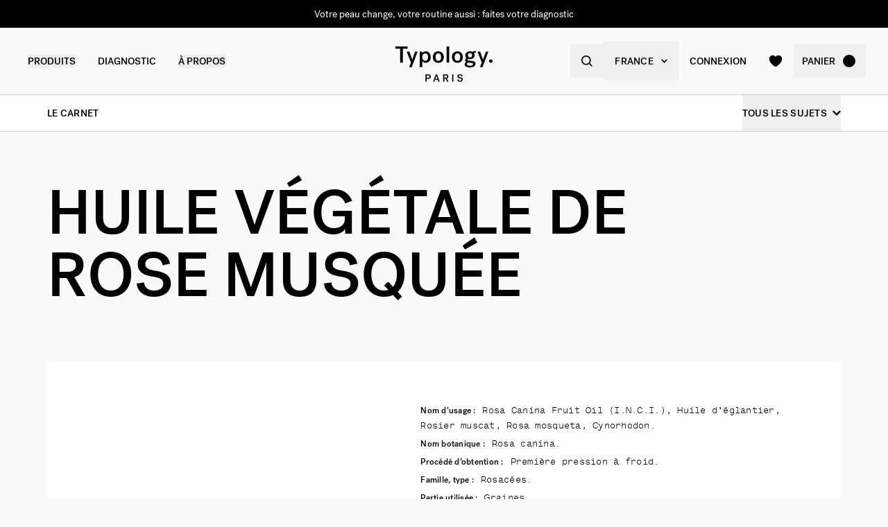

--- FILE ---
content_type: text/html
request_url: https://www.typology.com/carnet/fiche-d-identite-huile-de-rose-musquee
body_size: 22006
content:
<!DOCTYPE html><html  lang="fr"><head><meta charset="utf-8">
<meta name="viewport" content="width=device-width, initial-scale=1">
<title>Huile de rose musquée : toutes les informations à savoir sur — Typology</title>
<link rel="preconnect" href="https://media.typology.com" crossorigin="anonymous">
<link rel="preconnect" href="https://nqpltt4pbrftbnmjajbxz7p23a.appsync-api.eu-west-3.amazonaws.com/graphql" crossorigin="anonymous">
<script src="https://media.typology.com/?v1" async defer></script>
<script src="https://try.abtasty.com/cd8ff6e1516ca6c26e55d1dea0ad4601.js" async defer></script>
<link rel="stylesheet" href="/_nuxt/entry.BIoxj19j.css" crossorigin>
<link rel="stylesheet" href="/_nuxt/Carousel.DcNqkbms.css" crossorigin>
<link rel="preload" href="/fonts/subset-PostGrotesk-Book.woff2" as="font" type="font/woff2" crossorigin="anonymous">
<link rel="preload" href="/fonts/subset-PostGrotesk-Medium.woff2" as="font" type="font/woff2" crossorigin="anonymous">
<link rel="preload" href="/fonts/Lettera-Regular.woff2" as="font" type="font/woff2" crossorigin="anonymous">
<link rel="preload" href="/fonts/Lettera-Bold.woff2" as="font" type="font/woff2" crossorigin="anonymous">
<link rel="modulepreload" as="script" crossorigin href="/_nuxt/BErUafre.js">
<link rel="modulepreload" as="script" crossorigin href="/_nuxt/BK3mCDmg.js">
<link rel="modulepreload" as="script" crossorigin href="/_nuxt/ClZ-glxw.js">
<link rel="modulepreload" as="script" crossorigin href="/_nuxt/COtbtBem.js">
<link rel="modulepreload" as="script" crossorigin href="/_nuxt/C9tic6S5.js">
<link rel="modulepreload" as="script" crossorigin href="/_nuxt/C5ylKrsY.js">
<link rel="modulepreload" as="script" crossorigin href="/_nuxt/rYDHWTVg.js">
<link rel="modulepreload" as="script" crossorigin href="/_nuxt/CT5Bf_hj.js">
<link rel="modulepreload" as="script" crossorigin href="/_nuxt/pe6A_Rd_.js">
<link rel="modulepreload" as="script" crossorigin href="/_nuxt/DU_QFU07.js">
<link rel="modulepreload" as="script" crossorigin href="/_nuxt/ds4rplFx.js">
<link rel="modulepreload" as="script" crossorigin href="/_nuxt/C2sc72f8.js">
<link rel="modulepreload" as="script" crossorigin href="/_nuxt/CzRBU3wi.js">
<link rel="modulepreload" as="script" crossorigin href="/_nuxt/D05sQZt_.js">
<link rel="modulepreload" as="script" crossorigin href="/_nuxt/DXl5N9T7.js">
<link rel="modulepreload" as="script" crossorigin href="/_nuxt/C90tU9wK.js">
<link rel="modulepreload" as="script" crossorigin href="/_nuxt/BQqWTcuE.js">
<link rel="modulepreload" as="script" crossorigin href="/_nuxt/PrBCCiDe.js">
<link rel="modulepreload" as="script" crossorigin href="/_nuxt/DnhCFP14.js">
<link rel="modulepreload" as="script" crossorigin href="/_nuxt/BC_pYL2T.js">
<link rel="modulepreload" as="script" crossorigin href="/_nuxt/BrOtL-si.js">
<link rel="modulepreload" as="script" crossorigin href="/_nuxt/BCYcnkoy.js">
<link rel="modulepreload" as="script" crossorigin href="/_nuxt/CbB0UbH3.js">
<link rel="modulepreload" as="script" crossorigin href="/_nuxt/D3K_sri6.js">
<link rel="preload" as="fetch" fetchpriority="low" crossorigin="anonymous" href="/_nuxt/builds/meta/5a0fa901-952b-4fa0-905d-c262e800c575.json">
<link rel="dns-prefetch" href="//www.googletagmanager.com/">
<link rel="dns-prefetch" href="//media.typology.com">
<link rel="prefetch" as="style" crossorigin href="/_nuxt/Checkout.CNQOyIJJ.css">
<link rel="prefetch" as="style" crossorigin href="/_nuxt/FormText.BSqQoPDI.css">
<link rel="prefetch" as="style" crossorigin href="/_nuxt/ZeroSpinner.B3UhP5hJ.css">
<link rel="prefetch" as="style" crossorigin href="/_nuxt/useForm.D9gPc3Uv.css">
<link rel="prefetch" as="style" crossorigin href="/_nuxt/FormRadio.7JrRPS0o.css">
<link rel="prefetch" as="style" crossorigin href="/_nuxt/LoginForm.CHXYMQvY.css">
<link rel="prefetch" as="style" crossorigin href="/_nuxt/DropdownPaymentMethodNetworks.DgGoHbMc.css">
<link rel="prefetch" as="script" crossorigin href="/_nuxt/c6gQYGe2.js">
<link rel="prefetch" as="script" crossorigin href="/_nuxt/05ZvBOf7.js">
<link rel="prefetch" as="script" crossorigin href="/_nuxt/k4AxwHwk.js">
<link rel="prefetch" as="script" crossorigin href="/_nuxt/CQEyQI7W.js">
<link rel="prefetch" as="script" crossorigin href="/_nuxt/Rk2BN07J.js">
<link rel="prefetch" as="script" crossorigin href="/_nuxt/D_iec0hJ.js">
<link rel="prefetch" as="script" crossorigin href="/_nuxt/U1qaRgja.js">
<link rel="prefetch" as="script" crossorigin href="/_nuxt/DiyfRAIa.js">
<link rel="prefetch" as="script" crossorigin href="/_nuxt/CecCkMod.js">
<link rel="prefetch" as="script" crossorigin href="/_nuxt/DGZMVKw3.js">
<link rel="prefetch" as="script" crossorigin href="/_nuxt/Br6eyTnC.js">
<link rel="prefetch" as="script" crossorigin href="/_nuxt/Dj4_aZBU.js">
<link rel="prefetch" as="script" crossorigin href="/_nuxt/Cj2IVDPM.js">
<link rel="prefetch" as="script" crossorigin href="/_nuxt/3Iu6Il7J.js">
<link rel="prefetch" as="script" crossorigin href="/_nuxt/DR9NgcuJ.js">
<link rel="prefetch" as="script" crossorigin href="/_nuxt/D7d23A8f.js">
<link rel="prefetch" as="script" crossorigin href="/_nuxt/CDaPuGSx.js">
<link rel="prefetch" as="script" crossorigin href="/_nuxt/AstTJZLS.js">
<link rel="prefetch" as="script" crossorigin href="/_nuxt/Ds0Q9ey7.js">
<link rel="prefetch" as="script" crossorigin href="/_nuxt/BIVWwOnb.js">
<link rel="prefetch" as="script" crossorigin href="/_nuxt/B-B6w7S2.js">
<link rel="prefetch" as="script" crossorigin href="/_nuxt/1iSM2TAa.js">
<link rel="prefetch" as="script" crossorigin href="/_nuxt/BoRPIRYH.js">
<link rel="prefetch" as="script" crossorigin href="/_nuxt/C9l1M-Q-.js">
<link rel="prefetch" as="script" crossorigin href="/_nuxt/D1CkZVcP.js">
<link rel="prefetch" as="script" crossorigin href="/_nuxt/Ct-xQQAb.js">
<link rel="prefetch" as="script" crossorigin href="/_nuxt/C2wC84T6.js">
<link rel="prefetch" as="script" crossorigin href="/_nuxt/COZnu64N.js">
<link rel="prefetch" as="script" crossorigin href="/_nuxt/BugDl7_m.js">
<link rel="prefetch" as="script" crossorigin href="/_nuxt/Cd_cO98d.js">
<link rel="prefetch" as="script" crossorigin href="/_nuxt/DyCGQ-uT.js">
<link rel="prefetch" as="script" crossorigin href="/_nuxt/CcVnnRmd.js">
<link rel="prefetch" as="script" crossorigin href="/_nuxt/B7ZqJIkg.js">
<link rel="prefetch" as="script" crossorigin href="/_nuxt/C0jwB8xA.js">
<link rel="prefetch" as="script" crossorigin href="/_nuxt/Bd4nxXmD.js">
<link rel="prefetch" as="script" crossorigin href="/_nuxt/OB9u6r4G.js">
<link rel="prefetch" as="script" crossorigin href="/_nuxt/cp8AExjA.js">
<link rel="prefetch" as="script" crossorigin href="/_nuxt/CbDfubOO.js">
<link rel="prefetch" as="script" crossorigin href="/_nuxt/BAkpegFi.js">
<link rel="prefetch" as="style" crossorigin href="/_nuxt/checkout.DJsneiW7.css">
<link rel="prefetch" as="script" crossorigin href="/_nuxt/LiIKaCD0.js">
<link rel="prefetch" as="script" crossorigin href="/_nuxt/OZPncFzK.js">
<link rel="prefetch" as="style" crossorigin href="/_nuxt/default.DGE4qo62.css">
<link rel="prefetch" as="style" crossorigin href="/_nuxt/DropdownCountries.D6BJgrVp.css">
<link rel="prefetch" as="script" crossorigin href="/_nuxt/BK90gKsV.js">
<link rel="prefetch" as="script" crossorigin href="/_nuxt/BXeLG6L6.js">
<link rel="prefetch" as="script" crossorigin href="/_nuxt/CzVpdeY3.js">
<link rel="prefetch" as="script" crossorigin href="/_nuxt/B40vYq9v.js">
<link rel="prefetch" as="script" crossorigin href="/_nuxt/hLdfsykQ.js">
<link rel="prefetch" as="script" crossorigin href="/_nuxt/PTscAIJv.js">
<link rel="prefetch" as="script" crossorigin href="/_nuxt/CBKJGwX_.js">
<link rel="prefetch" as="script" crossorigin href="/_nuxt/BRCS8XoT.js">
<link rel="prefetch" as="script" crossorigin href="/_nuxt/BvOg01KQ.js">
<link rel="prefetch" as="script" crossorigin href="/_nuxt/B7oR5P9p.js">
<link rel="prefetch" as="script" crossorigin href="/_nuxt/Gz4WzOEi.js">
<link rel="prefetch" as="script" crossorigin href="/_nuxt/CC0eC4qO.js">
<link rel="prefetch" as="script" crossorigin href="/_nuxt/DXcKEVNW.js">
<link rel="prefetch" as="script" crossorigin href="/_nuxt/htJm_Maj.js">
<link rel="prefetch" as="script" crossorigin href="/_nuxt/zIxFQK8h.js">
<link rel="prefetch" as="script" crossorigin href="/_nuxt/D3PfriHK.js">
<link rel="prefetch" as="script" crossorigin href="/_nuxt/CuE970kO.js">
<link rel="prefetch" as="script" crossorigin href="/_nuxt/C1zD2P9f.js">
<link rel="prefetch" as="script" crossorigin href="/_nuxt/LXkvyzkU.js">
<link rel="prefetch" as="script" crossorigin href="/_nuxt/LoJgJ4Hs.js">
<link rel="prefetch" as="script" crossorigin href="/_nuxt/C4_kRCAh.js">
<link rel="prefetch" as="script" crossorigin href="/_nuxt/Ac_hr1gG.js">
<link rel="prefetch" as="script" crossorigin href="/_nuxt/CI6lfivt.js">
<link rel="prefetch" as="script" crossorigin href="/_nuxt/BvgeHrMS.js">
<link rel="prefetch" as="script" crossorigin href="/_nuxt/CRapB5Jn.js">
<link type="image/png" sizes="16x16 32x32 96x96" href="/favicon.png" rel="icon">
<link type="image/png" sizes="76x76 120x120" href="/touchicon.png" rel="apple-touch-icon">
<noscript id="noscript-warning">Please enable JavaScript</noscript>
<meta name="description" content="L'huile de rose musquée est connue pour son action globale contre les signes de l'âge et son pouvoir régénérant. En application sur le corps, elle prévient les ">
<meta name="robots" content="index, follow">
<meta property="og:site_name" content="Typology Paris">
<meta property="og:url" content="https://www.typology.com/carnet/fiche-d-identite-huile-de-rose-musquee">
<meta property="og:title" content="Huile de rose musquée : toutes les informations à savoir sur — Typology">
<meta property="og:type" content="article">
<meta property="og:locale" content="fr_FR">
<meta property="og:description" content="L'huile de rose musquée est connue pour son action globale contre les signes de l'âge et son pouvoir régénérant. En application sur le corps, elle prévient les vergetures. Plus de détails ici.">
<meta property="og:image" content="http://media.typology.com/images/defaultSeo.jpg?twic=v1/cover=1200x630">
<meta property="og:image:secure_url" content="https://media.typology.com/images/defaultSeo.jpg?twic=v1/cover=1200x630">
<meta property="twitter:site" content="@typologyparis">
<meta property="twitter:card" content="summary_large_image">
<meta property="twitter:title" content="Huile de rose musquée : toutes les informations à savoir sur — Typology">
<meta property="twitter:description" content="L'huile de rose musquée est connue pour son action globale contre les signes de l'âge et son pouvoir régénérant. En application sur le corps, elle prévient les vergetures. Plus de détails ici.">
<meta property="twitter:image" content="https://media.typology.com/images/defaultSeo.jpg?twic=v1/cover=1200x630">
<meta property="twitter:image:alt" content="Huile de rose musquée : toutes les informations à savoir sur">
<link rel="canonical" href="https://www.typology.com/carnet/fiche-d-identite-huile-de-rose-musquee">
<link hreflang="fr" href="https://www.typology.com/carnet/fiche-d-identite-huile-de-rose-musquee" rel="alternate">
<link hreflang="en-fr" href="https://www.typology.com/carnet/fiche-d-identite-huile-de-rose-musquee" rel="alternate">
<link hreflang="en-gb" href="https://uk.typology.com/library/musk-rose-oil" rel="alternate">
<link hreflang="en-us" href="https://us.typology.com/library/musk-rose-oil" rel="alternate">
<link hreflang="de" href="https://de.typology.com/magazin/pflanzenol-aus-wildrosen" rel="alternate">
<script type="application/ld+json" data-hid="rich-breadcrumbs">{"@context":"https://schema.org","@type":"BreadcrumbList","itemListElement":[{"@type":"ListItem","position":0,"name":"Accueil","item":"https://www.typology.com/"},{"@type":"ListItem","position":1,"name":"Le Carnet","item":"https://www.typology.com/carnet"},{"@type":"ListItem","position":2,"name":"Ingrédients botaniques","item":"https://www.typology.com/carnet/les-ingredients"},{"@type":"ListItem","position":3,"name":"Huile végétale de rose musquée"}]}</script>
<meta property="article:published_time" content="2022-01-05">
<meta property="article:modified_time" content="2023-06-16">
<meta property="article:publisher" content="https://www.facebook.com/typologyparis/">
<meta property="article:section" content="Ingrédients botaniques">
<script type="application/ld+json">{"@context":"https://schema.org","@type":"Article","headline":"Huile de rose musquée : toutes les informations à savoir sur","mainEntityOfPage":"https://www.typology.comhttps://www.typology.com/carnet/fiche-d-identite-huile-de-rose-musquee","image":"https://media.typology.com/images/defaultSeo.jpg?twic=v1/cover=1200x630","datePublished":"2023-06-16T00:00:00.000Z","dateModified":"2022-01-05T00:00:00.000Z","author":{"@type":"Organization","name":"Typology Paris"},"publisher":{"@type":"Organization","name":"Typology Paris","logo":{"@type":"ImageObject","url":"https://media.typology.com/53614f36e2d04f40be9e36e88b5a0a2a.png?twic=v1/max=440"}},"isAccessibleForFree":true}</script>
<script type="module" src="/_nuxt/BErUafre.js" crossorigin></script></head><body><div id="__nuxt"><div class="relative"><div class="w-full bg-black relative z-10 text-center h-10 overflow-hidden text-white text-14 leading-none"><div class="slide-wrapper-3"><!--[--><div class="flex items-center justify-center w-full h-10"><a href="/edito/teasing-a43" class="hover:underline">Découvrez A43 en avant-première avec Typology Premier</a></div><div class="flex items-center justify-center w-full h-10"><a href="/diagnostic" class="hover:underline">Votre peau change, votre routine aussi : faites votre diagnostic</a></div><div class="flex items-center justify-center w-full h-10"><!--[-->Un produit offert dès 75€ d&#39;achat<!--]--></div><div class="flex items-center justify-center w-full h-10"><a href="/edito/teasing-a43" class="hover:underline">Découvrez A43 en avant-première avec Typology Premier</a></div><!--]--></div></div><header class="sticky md:absolute w-full top-0 md:top-auto z-20 bg-white md:bg-transparent" data-v-c5526545><div class="flex items-center justify-between px-1 md:px-4 lg:px-10 h-13 md:h-24" data-v-c5526545><div class="md:text-black transition-color duration-400 menu self-stretch flex items-stretch justify-start w-full h-full mr-auto" data-v-c5526545><div class="flex md:hidden items-center" data-v-c5526545><button class="p-3" aria-label="navigation" data-v-c5526545><svg viewbox="0 0 20 18" class="fill-current w-5 h-5" xmlns="http://www.w3.org/2000/svg" data-v-c5526545><path d="M0 0H20V2H0V0Z"></path><path d="M0 8H20V10H0V8Z"></path><path d="M0 16H20V18H0V16Z"></path></svg></button><button class="p-3" aria-label="quick-search" data-v-c5526545><svg viewbox="0 0 16 16" class="fill-current w-5 h-5" xmlns="http://www.w3.org/2000/svg" data-v-c5526545><path d="M6.84236 13.684C8.36049 13.6837 9.83487 13.1755 11.0307 12.2403L14.7906 16L16 14.7907L12.2401 11.031C13.1758 9.83508 13.6844 8.36043 13.6847 6.84199C13.6847 3.06949 10.6151 0 6.84236 0C3.06965 0 0 3.06949 0 6.84199C0 10.6145 3.06965 13.684 6.84236 13.684ZM6.84236 1.7105C9.67253 1.7105 11.9741 4.01197 11.9741 6.84199C11.9741 9.67201 9.67253 11.9735 6.84236 11.9735C4.01219 11.9735 1.71059 9.67201 1.71059 6.84199C1.71059 4.01197 4.01219 1.7105 6.84236 1.7105Z"></path></svg></button></div><nav class="self-stretch flex items-stretch h-full -ml-4 hidden md:block" data-v-c5526545><ul class="flex h-full"><!--[--><li class="flex items-center group"><div class="relative p-4"><button class="text-14 font-medium uppercase whitespace-no-wrap">Produits</button><svg viewbox="0 0 8 8" class="fill-current w-2 h-2 absolute z-20 left-1/2 bottom-0 transition duration-100 transform scale-0 -translate-x-1/2 group-hover:scale-75" xmlns="http://www.w3.org/2000/svg"><circle cx="4" cy="4" r="4"></circle></svg></div><div class="absolute z-10 w-full left-0 top-full bg-white pt-10 -mt-10 group-hover:opacity-100 invisible group-hover:visible"><nav class="flex mx-auto px-1 md:px-4 lg:px-10 py-10 space-x-5 mega-nav"><!--[--><div class="flex-auto max-w-1/5 space-y-8"><!--[--><div class="space-y-4"><!--[--><span class="text-14 font-medium">Sélection</span><ul class="space-y-1"><!--[--><li><a href="/collections/nouveautes" class="">Nouveautés <!----></a></li><li><a href="/collections/best-sellers" class="">Les iconiques <!----></a></li><li><a href="/collections/duos-trios-et-kits" class="">Duos, trios &amp; kits <sup>new</sup></a></li><li><a href="/collections/coffrets-cadeaux" class="">Coffrets cadeaux <!----></a></li><li><a href="/collections/derniere-chance" class="">Dernière chance <!----></a></li><li><a href="/collections/accessoires" class="">Accessoires <!----></a></li><li><a href="/products/typology-premier" class="">Typology Premier <!----></a></li><li><a href="/products/carte-cadeau-digitale" class="">Carte cadeau digitale <!----></a></li><!--]--></ul><!--]--><!----><!----></div><div class="space-y-4"><!--[--><span class="text-14 font-medium">La sélection de l&#39;hiver</span><ul class="space-y-1"><!--[--><li><a href="/collections/essentiels-hiver" class="">Essentiels hiver <sup>new</sup></a></li><li><a href="/collections/peau-seche-deshydratee" class="">Soins peau sèche et déshydratée <!----></a></li><li><a href="/collections/rougeurs-et-rosacee" class="">Rougeur et rosacée <!----></a></li><!--]--></ul><!--]--><!----><!----></div><!--]--></div><div class="flex-auto max-w-1/5 space-y-8"><!--[--><div class="space-y-4"><!--[--><span class="text-14 font-medium">Soins visage</span><ul class="space-y-1"><!--[--><li><a href="/collections/serums-visage" class="">Sérums visage <!----></a></li><li><a href="/collections/cremes-visage" class="">Crèmes visage <sup>new</sup></a></li><li><a href="/collections/soins-de-nuit" class="">Soins de nuit <!----></a></li><li><a href="/collections/soins-teintes" class="">Soins teintés <!----></a></li><li><a href="/collections/nettoyants-et-demaquillants" class="">Nettoyants et démaquillants <!----></a></li><li><a href="/collections/contour-des-yeux" class="">Contour des yeux <!----></a></li><li><a href="/collections/soins-des-levres" class="">Soins des lèvres <!----></a></li><li><a href="/collections/solaires-et-autobronzant" class="">Solaires et autobronzant <!----></a></li><li><a href="/collections/hydrolats-lotions" class="">Lotions et hydrolats <!----></a></li><li><a href="/collections/masques-et-gommages" class="">Masques et gommages <!----></a></li><!--]--></ul><!--]--><!----><!----></div><!--]--></div><div class="flex-auto max-w-1/5 space-y-8"><!--[--><div class="space-y-4"><!--[--><span class="text-14 font-medium">Vieillissement cutané</span><ul class="space-y-1"><!--[--><li><a href="/collections/prevention-du-vieillissement" class="">Prévention du vieillissement <!----></a></li><li><a href="/collections/premiers-signes-de-l-age" class="">Premiers signes de l&#39;âge <sup>new</sup></a></li><li><a href="/collections/peaux-matures" class="">Peaux matures <!----></a></li><!--]--></ul><!--]--><!----><!----></div><div class="space-y-4"><!--[--><span class="text-14 font-medium">Soins corps et cheveux</span><ul class="space-y-1"><!--[--><li><a href="/collections/soins-cheveux-et-cuir-chevelu" class="">Soins cheveux et cuir chevelu <!----></a></li><li><a href="/collections/shampoings-actives" class="">Shampoings activés <!----></a></li><li><a href="/collections/cremes-huiles-et-gommages" class="">Crèmes, huiles et gommages <!----></a></li><li><a href="/collections/soins-solaires-corps" class="">Solaires corps et autobronzant <!----></a></li><!--]--></ul><!--]--><!----><!----></div><!--]--></div><div class="flex-auto max-w-1/5 space-y-8"><!--[--><div class="space-y-4"><!--[--><span class="text-14 font-medium">Préoccupations</span><ul class="space-y-1"><!--[--><li><a href="/collections/peau-seche-deshydratee" class="">Peau sèche et déshydratée  <!----></a></li><li><a href="/collections/peaux-fragilisees-ou-irritees" class="">Peaux fragilisées ou atopiques <!----></a></li><li><a href="/collections/hypersensibilite" class="">Hypersensibilité <!----></a></li><li><a href="/collections/rougeurs-et-rosacee" class="">Rougeurs et rosacée <!----></a></li><li><a href="/collections/teint-terne" class="">Teint terne <!----></a></li><li><a href="/collections/rides-perte-de-fermete" class="">Rides et perte de fermeté <sup>new</sup></a></li><li><a href="/collections/cernes-poches" class="">Cernes et poches <!----></a></li><li><a href="/collections/taches-pigmentaires-et-marques" class="">Taches pigmentaires et marques <!----></a></li><li><a href="/collections/boutons-imperfections" class="">Boutons <!----></a></li><li><a href="/collections/peau-brillante" class="">Peau brillante <!----></a></li><li><a href="/collections/points-noirs-pores-dilates" class="">Points noirs et pores dilatés <!----></a></li><!--]--></ul><!--]--><!----><!----></div><!--]--></div><div class="flex-auto max-w-1/5 space-y-8"><!--[--><div class="space-y-4"><!----><a href="/edito/teasing-a43" class=""><div class="w-full h-76"><div class="h-full w-full inset-0 relative"><!--[--><img class="inset-0 object-center w-full h-full pointer-events-none object-cover" src="https://media.typology.com/storyblok/1200x1500/aa37638775/week01a43_nav-desktop.jpg?twic=v1/output=preview" alt="26.01.26 : Le nouveau concentré local tenseur, noté 100/100 sur Yuka " loading="lazy" importance="auto" fetchpriority="auto"><!--]--></div></div><span class="block text-12 font-mono underline">26.01.26 : Le nouveau concentré local tenseur, noté 100/100 sur Yuka  <!----></span></a><!----></div><!--]--></div><!--]--></nav></div></li><li class="flex items-center group"><div class="relative p-4"><a href="/diagnostic?source=diagnostic_menu" class="text-14 font-medium uppercase whitespace-no-wrap">Diagnostic</a><svg viewbox="0 0 8 8" class="fill-current w-2 h-2 absolute z-20 left-1/2 bottom-0 transition duration-100 transform scale-0 -translate-x-1/2 group-hover:scale-75" xmlns="http://www.w3.org/2000/svg"><circle cx="4" cy="4" r="4"></circle></svg></div><!----></li><li class="flex items-center group"><div class="relative p-4"><button class="text-14 font-medium uppercase whitespace-no-wrap">à propos</button><svg viewbox="0 0 8 8" class="fill-current w-2 h-2 absolute z-20 left-1/2 bottom-0 transition duration-100 transform scale-0 -translate-x-1/2 group-hover:scale-75" xmlns="http://www.w3.org/2000/svg"><circle cx="4" cy="4" r="4"></circle></svg></div><div class="absolute z-10 w-full left-0 top-full bg-white pt-10 -mt-10 group-hover:opacity-100 invisible group-hover:visible"><nav class="flex mx-auto px-1 md:px-4 lg:px-10 py-10 space-x-5 mega-nav"><!--[--><div class="flex-auto max-w-1/5 space-y-8"><!--[--><div class="space-y-4"><!----><!----><div><a href="/carnet" class="relative block w-full pb-4/5"><div class="absolute inset-0"><div class="h-full w-full inset-0 relative"><!--[--><img class="inset-0 object-center w-full h-full pointer-events-none object-cover" src="https://media.typology.com/storyblok/540x421/24b3dae290/carnet_nav_apropos.jpg?twic=v1/output=preview" alt="Le Carnet" loading="lazy" importance="auto" fetchpriority="auto"><!--]--></div></div></a><a href="/carnet" class="space-y-2"><span class="block mt-6 font-medium no-underline uppercase">Le Carnet</span><span class="block text-12 leading-relaxed">Découvrez le carnet Typology, et améliorez vos connaissances sur l&#39;univers du soin grâce à nos articles et conseils.</span></a></div></div><!--]--></div><div class="flex-auto max-w-1/5 space-y-8"><!--[--><div class="space-y-4"><!----><!----><div><a href="/a-propos" class="relative block w-full pb-4/5"><div class="absolute inset-0"><div class="h-full w-full inset-0 relative"><!--[--><img class="inset-0 object-center w-full h-full pointer-events-none object-cover" src="https://media.typology.com/storyblok/540x421/fcaeffa423/about1-histoire?twic=v1/output=preview" alt="Notre Histoire" loading="lazy" importance="auto" fetchpriority="auto"><!--]--></div></div></a><a href="/a-propos" class="space-y-2"><span class="block mt-6 font-medium no-underline uppercase">Notre Histoire</span><span class="block text-12 leading-relaxed">Notre mission est de changer l’industrie de consommation, pour le mieux. Découvrir notre histoire ici.</span></a></div></div><!--]--></div><div class="flex-auto max-w-1/5 space-y-8"><!--[--><div class="space-y-4"><!----><!----><div><a href="/carnet/la-charte-de-formulation-typology" class="relative block w-full pb-4/5"><div class="absolute inset-0"><div class="h-full w-full inset-0 relative"><!--[--><img class="inset-0 object-center w-full h-full pointer-events-none object-cover" src="https://media.typology.com/storyblok/540x420/3f047fbfac/charte_menu-icone.jpg?twic=v1/output=preview" alt="Charte de formulation" loading="lazy" importance="auto" fetchpriority="auto"><!--]--></div></div></a><a href="/carnet/la-charte-de-formulation-typology" class="space-y-2"><span class="block mt-6 font-medium no-underline uppercase">Charte de formulation</span><span class="block text-12 leading-relaxed">Nous avons choisi d’enlever tout superflu dans nos produits pour ne proposer que l’essentiel. Lire notre philosophie ici.</span></a></div></div><!--]--></div><div class="flex-auto max-w-1/5 space-y-8"><!--[--><div class="space-y-4"><!----><!----><div><a href="/page-emballage" class="relative block w-full pb-4/5"><div class="absolute inset-0"><div class="h-full w-full inset-0 relative"><!--[--><img class="inset-0 object-center w-full h-full pointer-events-none object-cover" src="https://media.typology.com/storyblok/540x420/0e1ddaf43f/earth-day_menu-icone.jpg?twic=v1/output=preview" alt="Contenants" loading="lazy" importance="auto" fetchpriority="auto"><!--]--></div></div></a><a href="/page-emballage" class="space-y-2"><span class="block mt-6 font-medium no-underline uppercase">Contenants</span><span class="block text-12 leading-relaxed">Tous nos contenants sont recyclables. Nous expliquons nos choix en détail.</span></a></div></div><!--]--></div><div class="flex-auto max-w-1/5 space-y-8"><!--[--><div class="space-y-4"><!----><!----><div><a href="/a-propos#3" class="relative block w-full pb-4/5"><div class="absolute inset-0"><div class="h-full w-full inset-0 relative"><!--[--><img class="inset-0 object-center w-full h-full pointer-events-none object-cover" src="https://media.typology.com/storyblok/540x421/21918e9bd2/about4-bcorp.jpeg?twic=v1/output=preview" alt="B CORP" loading="lazy" importance="auto" fetchpriority="auto"><!--]--></div></div></a><a href="/a-propos#3" class="space-y-2"><span class="block mt-6 font-medium no-underline uppercase">B CORP</span><span class="block text-12 leading-relaxed">Avec l’obtention du statut «B-corp », Typology renforce son engagement environnemental et sociétal positif.</span></a></div></div><!--]--></div><div class="flex-auto max-w-1/5 space-y-8"><!--[--><div class="space-y-4"><!----><!----><div><a href="/black-for-good-mouvement" class="relative block w-full pb-4/5"><div class="absolute inset-0"><div class="h-full w-full inset-0 relative"><!--[--><img class="inset-0 object-center w-full h-full pointer-events-none object-cover" src="https://media.typology.com/storyblok/540x420/94a0c36516/visu-nav.jpg?twic=v1/output=preview" alt="Black for Good - pas de soldes mais des dons" loading="lazy" importance="auto" fetchpriority="auto"><!--]--></div></div></a><a href="/black-for-good-mouvement" class="space-y-2"><span class="block mt-6 font-medium no-underline uppercase">Black for Good - pas de soldes mais des dons</span><span class="block text-12 leading-relaxed">Le mouvement qui rassemble les marques engagées pendant Black Friday</span></a></div></div><!--]--></div><!--]--></nav></div></li><!--]--></ul></nav><div class="fixed z-50 inset-0 bg-black bg-opacity-50 transition opacity-0 pointer-events-none block md:hidden" data-v-c5526545><div class="duration-300 left-0 -translate-x-full absolute inset-y-0 w-full max-w-133 bg-white transform transition"><!----><!----><div class="flex flex-col h-full"><!--[--><div class="flex flex-col h-full w-full overflow-y-auto overflow-x-hidden"><button class="z-20 absolute top-0 right-0 flex items-center justify-center p-4 mr-1 text-black"><svg viewbox="0 0 32 32" class="fill-current w-4 h-4" xmlns="http://www.w3.org/2000/svg"><path d="M3.55492 26.1823L26.1823 3.55492L28.4451 5.81766L5.81766 28.4451L3.55492 26.1823Z"></path><path d="M5.81767 3.55492L28.4451 26.1823L26.1823 28.4451L3.55493 5.81766L5.81767 3.55492Z"></path></svg></button><div class="relative flex flex-grow"><div class="translate-x-0 flex-shrink-0 w-full transform transition ease duration-300"><div class="relative flex items-stretch w-full h-32 px-5"><div class="absolute inset-0 -z-1 w-full h-full"><div class="h-full w-full inset-0 relative"><!--[--><img class="inset-0 object-center w-full h-full pointer-events-none object-cover" src="https://media.typology.com/storyblok/1620x540/258ea8a49a/week01a43_nav-mobile.jpg?twic=v1/output=preview" alt="26.01.26 : Le nouveau concentré local tenseur, noté 100/100 sur Yuka " loading="eager" importance="auto" fetchpriority="auto"><!--]--></div></div><a href="/edito/teasing-a43" class="flex flex-col justify-center text-black"><p class="font-medium max-w-1/2">26.01.26 : Le nouveau concentré local tenseur, noté 100/100 sur Yuka </p></a></div><ul class="divide-y divide-gray-300"><!--[--><!--[--><!----><li><button class="flex items-center justify-between w-full p-5"><span class="font-medium">La sélection de l&#39;Hiver</span><svg viewbox="0 0 14 14" class="fill-current w-3 h-3" xmlns="http://www.w3.org/2000/svg"><path d="M2.625 1.89189L7.84319 7.06308L2.62501 12.2342L4.40683 14L11.5341 7.06308L4.53409 -8.26971e-08L2.625 1.89189Z"></path></svg></button></li><!--]--><!--[--><!----><li><button class="flex items-center justify-between w-full p-5"><span class="font-medium">Sélection</span><svg viewbox="0 0 14 14" class="fill-current w-3 h-3" xmlns="http://www.w3.org/2000/svg"><path d="M2.625 1.89189L7.84319 7.06308L2.62501 12.2342L4.40683 14L11.5341 7.06308L4.53409 -8.26971e-08L2.625 1.89189Z"></path></svg></button></li><!--]--><!--[--><!----><li><button class="flex items-center justify-between w-full p-5"><span class="font-medium">Soins visage</span><svg viewbox="0 0 14 14" class="fill-current w-3 h-3" xmlns="http://www.w3.org/2000/svg"><path d="M2.625 1.89189L7.84319 7.06308L2.62501 12.2342L4.40683 14L11.5341 7.06308L4.53409 -8.26971e-08L2.625 1.89189Z"></path></svg></button></li><!--]--><!--[--><!----><li><button class="flex items-center justify-between w-full p-5"><span class="font-medium">Vieillissement cutané</span><svg viewbox="0 0 14 14" class="fill-current w-3 h-3" xmlns="http://www.w3.org/2000/svg"><path d="M2.625 1.89189L7.84319 7.06308L2.62501 12.2342L4.40683 14L11.5341 7.06308L4.53409 -8.26971e-08L2.625 1.89189Z"></path></svg></button></li><!--]--><!--[--><!----><li><button class="flex items-center justify-between w-full p-5"><span class="font-medium">Soins corps et cheveux</span><svg viewbox="0 0 14 14" class="fill-current w-3 h-3" xmlns="http://www.w3.org/2000/svg"><path d="M2.625 1.89189L7.84319 7.06308L2.62501 12.2342L4.40683 14L11.5341 7.06308L4.53409 -8.26971e-08L2.625 1.89189Z"></path></svg></button></li><!--]--><!--[--><!----><li><button class="flex items-center justify-between w-full p-5"><span class="font-medium">Préoccupations</span><svg viewbox="0 0 14 14" class="fill-current w-3 h-3" xmlns="http://www.w3.org/2000/svg"><path d="M2.625 1.89189L7.84319 7.06308L2.62501 12.2342L4.40683 14L11.5341 7.06308L4.53409 -8.26971e-08L2.625 1.89189Z"></path></svg></button></li><!--]--><!--[--><li><a href="/carnet" class="flex items-center justify-between w-full p-5"><span class="font-medium">Le carnet</span></a></li><!----><!--]--><!--[--><li><a href="/diagnostic?source=diagnostic_menu" class="flex items-center justify-between w-full p-5"><span class="font-medium">Diagnostic de peau</span></a></li><!----><!--]--><!--]--></ul></div><div class="translate-x-0 flex-shrink-0 w-full transform transition ease duration-300"><!----></div></div><div class="flex-shrink-0 w-full px-5 py-3 mt-auto space-y-1 border-t border-gray-500"><ul><!----><li><span></span></li></ul></div></div><!--]--></div></div></div></div><div class="relative z-30 flex-shrink-0 leading-none m-auto pointer-events-none" data-v-c5526545><a href="/" class="inline-block pt-1 md:pt-3 pointer-events-auto" aria-label="home" data-v-c5526545><img src="/svgs/logo.svg" alt="Logo" loading="lazy" class="h-auto w-21 md:w-35 filter transition-[filter] duration-400" data-v-c5526545></a></div><div class="md:text-black transition-color duration-400 menu self-stretch flex items-stretch justify-end w-full h-full ml-auto" data-v-c5526545><ul class="flex h-full md:-mr-2" data-v-c5526545><li class="hidden md:flex items-center" data-v-c5526545><button class="flex items-center space-x-2 md:p-3 lg:p-4" aria-label="quick-search" data-v-c5526545><svg viewbox="0 0 16 16" class="fill-current w-5 h-5 md:w-4 md:h-4" xmlns="http://www.w3.org/2000/svg" data-v-c5526545><path d="M6.84236 13.684C8.36049 13.6837 9.83487 13.1755 11.0307 12.2403L14.7906 16L16 14.7907L12.2401 11.031C13.1758 9.83508 13.6844 8.36043 13.6847 6.84199C13.6847 3.06949 10.6151 0 6.84236 0C3.06965 0 0 3.06949 0 6.84199C0 10.6145 3.06965 13.684 6.84236 13.684ZM6.84236 1.7105C9.67253 1.7105 11.9741 4.01197 11.9741 6.84199C11.9741 9.67201 9.67253 11.9735 6.84236 11.9735C4.01219 11.9735 1.71059 9.67201 1.71059 6.84199C1.71059 4.01197 4.01219 1.7105 6.84236 1.7105Z"></path></svg></button></li><li class="hidden md:flex items-center" data-v-c5526545><div class="relative group" data-v-c5526545 data-v-e963da91><button type="button" class="h-14 px-4 text-13 relative flex items-center justify-between w-full space-x-2"><!--[--><span class="uppercase font-medium relative flex items-center w-full space-x-2 whitespace-no-wrap text-14 leading-5 tracking-02" style="" data-v-e963da91>France</span><!--]--><svg viewbox="0 0 66 42" class="fill-current w-3 h-3 transform" xmlns="http://www.w3.org/2000/svg"><path d="M32.9422 24.952L8.9189 0.710322L0.707084 8.9968L33.291 41.2897L65.299 8.40319L57.6755 0.710367L33.6525 24.952L33.2974 25.3103L32.9422 24.952Z" stroke="currentColor" style="transition:fill 0.4s ease;" fill="currentColor"></path></svg></button><!----></div></li><li class="hidden md:flex items-center" data-v-c5526545><!--[--><a href="/account/login" class="block md:max-w-35 md:p-3 lg:p-4 md:overflow-hidden truncate" data-v-c5526545><span class="text-14 font-medium uppercase whitespace-no-wrap" data-v-c5526545>Connexion</span></a><!--]--></li><li class="flex items-center" data-v-c5526545><a href="/account/favorites" class="block p-3 lg:p-4" aria-label="favorites" data-v-c5526545><svg viewbox="0 0 12 11" fill="currentColor" xmlns="http://www.w3.org/2000/svg" class="w-5 h-5" data-v-c5526545><path style="transition:fill 0.4s ease;" d="M3.5 1C2.1195 1 1 2.11834 1 3.4981C1 4.6119 1.4375 7.25535 5.744 9.92757C5.82114 9.97494 5.9097 10 6 10C6.0903 10 6.17886 9.97494 6.256 9.92757C10.5625 7.25535 11 4.6119 11 3.4981C11 2.11834 9.8805 1 8.5 1C7.1195 1 6 2.514 6 2.514C6 2.514 4.8805 1 3.5 1Z" stroke="currentColor" stroke-linecap="round" stroke-linejoin="round"></path></svg></a></li><li class="flex items-center" data-v-c5526545><button aria-label="cart" class="relative z-20 flex items-center p-3" data-v-c5526545><span class="hidden lg:inline-block mr-2 text-14 font-medium uppercase whitespace-no-wrap" data-v-c5526545>panier</span><span class="scale-75 relative inline-block p-3 transition-transform duration-200 transform bg-current rounded-full" data-v-c5526545><!----></span></button></li></ul></div></div></header><!--[--><div class="nuxt-loading-indicator" style="position:fixed;top:0;right:0;left:0;pointer-events:none;width:auto;height:3px;opacity:0;background:black;background-size:Infinity% auto;transform:scaleX(0%);transform-origin:left;transition:transform 0.1s, height 0.4s, opacity 0.4s;z-index:999999;"></div><!--[--><!----><div data-template="identity" class="md:pt-24"><div><div class="relative bg-white border-t border-b border-gray-500"><div class="flex justify-between container"><a href="/carnet" class="md:min-w-40 py-4 uppercase text-14 leading-5 tracking-02 font-medium">Le Carnet</a><button class="flex cursor-pointer items-center select-none space-x-2 py-4 uppercase text-14 leading-5 tracking-02 font-medium">Tous les sujets <svg viewbox="0 0 14 14" class="fill-current ml-2 w-3 h-3 transform duration-200 rotate-90" xmlns="http://www.w3.org/2000/svg"><path d="M2.625 1.89189L7.84319 7.06308L2.62501 12.2342L4.40683 14L11.5341 7.06308L4.53409 -8.26971e-08L2.625 1.89189Z"></path></svg></button></div><div style="display:none;" class="md:absolute z-10 w-full bg-white border-gray-500 border-t"><div class="container hidden md:flex py-10 space-x-2"><!--[--><div class="flex-1 space-y-7"><!--[--><!--[--><div class="space-y-4"><span class="text-15 font-medium tracking-normal">Catégories</span><ul class="space-y-2 blog-nav-ul"><!--[--><li><a href="/carnet/les-actifs-cosmetiques" class="">Actifs cosmétiques</a></li><li><a href="/carnet/les-ingredients" class="">Ingrédients botaniques</a></li><li><a href="/carnet/les-preoccupations" class="">Préoccupations de peau</a></li><!--]--></ul></div><!--]--><!--[--><div class="space-y-4"><span class="text-15 font-medium tracking-normal">Fiches d’identité</span><ul class="space-y-2 blog-nav-ul"><!--[--><li><a href="/carnet/blacklisted-ingredients" class="">Les Interdits</a></li><li><a href="/carnet/interviews-d-experts" class="">Interviews d&#39;experts</a></li><li><a href="/carnet/vos-questions" class="">FAQ</a></li><!--]--></ul></div><!--]--><!--]--></div><div class="flex-1 space-y-7"><!--[--><!--[--><div class="space-y-4"><span class="text-15 font-medium tracking-normal">Scientifique</span><ul class="space-y-2 blog-nav-ul"><!--[--><li><a href="/carnet/matieres-premieres" class="">Principes actifs</a></li><li><a href="/carnet/biologie" class="">Biologie</a></li><li><a href="/carnet/cosmetologie" class="">Cosmétologie</a></li><li><a href="/carnet/composition" class="">Ingrédients cosmétiques</a></li><!--]--></ul></div><!--]--><!--]--></div><div class="flex-1 space-y-7"><!--[--><!--[--><div class="space-y-4"><span class="text-15 font-medium tracking-normal">Soins</span><ul class="space-y-2 blog-nav-ul"><!--[--><li><a href="/carnet/peau" class="">Problèmes de peau</a></li><li><a href="/carnet/produits-soins-visage" class="">Soins visage</a></li><li><a href="/carnet/produits-soins-corps" class="">Soins corps</a></li><li><a href="/carnet/soins-hybrides-teintes" class="">Soins hybrides teintés</a></li><li><a href="/carnet/soins-cheveux" class="">Soins cheveux</a></li><!--]--></ul></div><!--]--><!--]--></div><div class="flex-1 space-y-7"><!--[--><!--[--><div class="space-y-4"><span class="text-15 font-medium tracking-normal">Conseils &amp; astuces</span><ul class="space-y-2 blog-nav-ul"><!--[--><li><a href="/carnet/idees-recues" class="">Idées reçues</a></li><li><a href="/carnet/tendances" class="">Tendances</a></li><li><a href="/carnet/femmes-enceintes-allaitantes" class="">Femmes enceintes / allaitantes</a></li><li><a href="/carnet/environnement" class="">Mode de vie</a></li><li><a href="/carnet/accessoires" class="">Accessoires cosmétiques</a></li><!--]--></ul></div><!--]--><!--]--></div><!--]--></div><div class="block md:hidden px-4"><!--[--><!--[--><div class="border-t first:border-t-0 border-gray-500"><div class="flex items-center justify-between py-5 space-x-2"><span class="text-14 font-medium tracking-02">Catégories</span><svg viewbox="0 0 14 14" class="fill-current w-3 h-3" xmlns="http://www.w3.org/2000/svg"><path d="M2.625 1.89189L7.84319 7.06308L2.62501 12.2342L4.40683 14L11.5341 7.06308L4.53409 -8.26971e-08L2.625 1.89189Z"></path></svg></div><div class="hidden"><div class="flex items-center py-5 space-x-2 cursor-pointer select-none"><svg viewbox="0 0 14 14" class="fill-current w-3 h-3" xmlns="http://www.w3.org/2000/svg"><path d="M11.375 12.1081L6.15681 6.93692L11.375 1.7658L9.59317 3.72091e-05L2.4659 6.93692L9.46591 14L11.375 12.1081Z"></path></svg><span class="text-14 font-medium">Retour</span></div><ul class="space-y-0 md:space-y-2"><!--[--><li class="border-t md:border-t-0 border-gray-500"><div><div class="flex items-center justify-between py-5 space-x-2"><span class="text-14 font-medium tracking-02">Fiches d’identité</span><svg viewbox="0 0 14 14" class="fill-current w-3 h-3" xmlns="http://www.w3.org/2000/svg"><path d="M2.625 1.89189L7.84319 7.06308L2.62501 12.2342L4.40683 14L11.5341 7.06308L4.53409 -8.26971e-08L2.625 1.89189Z"></path></svg></div><div class="hidden"><div class="flex items-center py-5 space-x-2 cursor-pointer select-none"><svg viewbox="0 0 14 14" class="fill-current w-3 h-3" xmlns="http://www.w3.org/2000/svg"><path d="M11.375 12.1081L6.15681 6.93692L11.375 1.7658L9.59317 3.72091e-05L2.4659 6.93692L9.46591 14L11.375 12.1081Z"></path></svg><span class="text-14 font-medium">Retour</span></div><ul class="space-y-0 md:space-y-2"><!--[--><li class="subItem border-t md:border-t-0 border-gray-500"><a href="/carnet/blacklisted-ingredients" class="flex items-center justify-between py-5 space-x-2"><span class="text-14 tracking-02 hover:underline">Les Interdits</span></a></li><li class="subItem border-t md:border-t-0 border-gray-500"><a href="/carnet/interviews-d-experts" class="flex items-center justify-between py-5 space-x-2"><span class="text-14 tracking-02 hover:underline">Interviews d&#39;experts</span></a></li><li class="subItem border-t md:border-t-0 border-gray-500"><a href="/carnet/vos-questions" class="flex items-center justify-between py-5 space-x-2"><span class="text-14 tracking-02 hover:underline">FAQ</span></a></li><!--]--></ul></div></div><!----></li><li class="border-t md:border-t-0 border-gray-500"><!----><a href="/carnet/les-actifs-cosmetiques" class="flex items-center justify-between py-5 space-x-2"><span class="text-14 tracking-02 hover:underline">Actifs cosmétiques</span></a></li><li class="border-t md:border-t-0 border-gray-500"><!----><a href="/carnet/les-ingredients" class="flex items-center justify-between py-5 space-x-2"><span class="text-14 tracking-02 hover:underline">Ingrédients botaniques</span></a></li><li class="border-t md:border-t-0 border-gray-500"><!----><a href="/carnet/les-preoccupations" class="flex items-center justify-between py-5 space-x-2"><span class="text-14 tracking-02 hover:underline">Préoccupations de peau</span></a></li><!--]--></ul></div></div><!--]--><!--[--><div class="border-t first:border-t-0 border-gray-500"><div class="flex items-center justify-between py-5 space-x-2"><span class="text-14 font-medium tracking-02">Scientifique</span><svg viewbox="0 0 14 14" class="fill-current w-3 h-3" xmlns="http://www.w3.org/2000/svg"><path d="M2.625 1.89189L7.84319 7.06308L2.62501 12.2342L4.40683 14L11.5341 7.06308L4.53409 -8.26971e-08L2.625 1.89189Z"></path></svg></div><div class="hidden"><div class="flex items-center py-5 space-x-2 cursor-pointer select-none"><svg viewbox="0 0 14 14" class="fill-current w-3 h-3" xmlns="http://www.w3.org/2000/svg"><path d="M11.375 12.1081L6.15681 6.93692L11.375 1.7658L9.59317 3.72091e-05L2.4659 6.93692L9.46591 14L11.375 12.1081Z"></path></svg><span class="text-14 font-medium">Retour</span></div><ul class="space-y-0 md:space-y-2"><!--[--><li class="border-t md:border-t-0 border-gray-500"><!----><a href="/carnet/matieres-premieres" class="flex items-center justify-between py-5 space-x-2"><span class="text-14 tracking-02 hover:underline">Principes actifs</span></a></li><li class="border-t md:border-t-0 border-gray-500"><!----><a href="/carnet/biologie" class="flex items-center justify-between py-5 space-x-2"><span class="text-14 tracking-02 hover:underline">Biologie</span></a></li><li class="border-t md:border-t-0 border-gray-500"><!----><a href="/carnet/cosmetologie" class="flex items-center justify-between py-5 space-x-2"><span class="text-14 tracking-02 hover:underline">Cosmétologie</span></a></li><li class="border-t md:border-t-0 border-gray-500"><!----><a href="/carnet/composition" class="flex items-center justify-between py-5 space-x-2"><span class="text-14 tracking-02 hover:underline">Ingrédients cosmétiques</span></a></li><!--]--></ul></div></div><!--]--><!--[--><div class="border-t first:border-t-0 border-gray-500"><div class="flex items-center justify-between py-5 space-x-2"><span class="text-14 font-medium tracking-02">Soins</span><svg viewbox="0 0 14 14" class="fill-current w-3 h-3" xmlns="http://www.w3.org/2000/svg"><path d="M2.625 1.89189L7.84319 7.06308L2.62501 12.2342L4.40683 14L11.5341 7.06308L4.53409 -8.26971e-08L2.625 1.89189Z"></path></svg></div><div class="hidden"><div class="flex items-center py-5 space-x-2 cursor-pointer select-none"><svg viewbox="0 0 14 14" class="fill-current w-3 h-3" xmlns="http://www.w3.org/2000/svg"><path d="M11.375 12.1081L6.15681 6.93692L11.375 1.7658L9.59317 3.72091e-05L2.4659 6.93692L9.46591 14L11.375 12.1081Z"></path></svg><span class="text-14 font-medium">Retour</span></div><ul class="space-y-0 md:space-y-2"><!--[--><li class="border-t md:border-t-0 border-gray-500"><!----><a href="/carnet/peau" class="flex items-center justify-between py-5 space-x-2"><span class="text-14 tracking-02 hover:underline">Problèmes de peau</span></a></li><li class="border-t md:border-t-0 border-gray-500"><!----><a href="/carnet/produits-soins-visage" class="flex items-center justify-between py-5 space-x-2"><span class="text-14 tracking-02 hover:underline">Soins visage</span></a></li><li class="border-t md:border-t-0 border-gray-500"><!----><a href="/carnet/produits-soins-corps" class="flex items-center justify-between py-5 space-x-2"><span class="text-14 tracking-02 hover:underline">Soins corps</span></a></li><li class="border-t md:border-t-0 border-gray-500"><!----><a href="/carnet/soins-hybrides-teintes" class="flex items-center justify-between py-5 space-x-2"><span class="text-14 tracking-02 hover:underline">Soins hybrides teintés</span></a></li><li class="border-t md:border-t-0 border-gray-500"><!----><a href="/carnet/soins-cheveux" class="flex items-center justify-between py-5 space-x-2"><span class="text-14 tracking-02 hover:underline">Soins cheveux</span></a></li><!--]--></ul></div></div><!--]--><!--[--><div class="border-t first:border-t-0 border-gray-500"><div class="flex items-center justify-between py-5 space-x-2"><span class="text-14 font-medium tracking-02">Conseils &amp; astuces</span><svg viewbox="0 0 14 14" class="fill-current w-3 h-3" xmlns="http://www.w3.org/2000/svg"><path d="M2.625 1.89189L7.84319 7.06308L2.62501 12.2342L4.40683 14L11.5341 7.06308L4.53409 -8.26971e-08L2.625 1.89189Z"></path></svg></div><div class="hidden"><div class="flex items-center py-5 space-x-2 cursor-pointer select-none"><svg viewbox="0 0 14 14" class="fill-current w-3 h-3" xmlns="http://www.w3.org/2000/svg"><path d="M11.375 12.1081L6.15681 6.93692L11.375 1.7658L9.59317 3.72091e-05L2.4659 6.93692L9.46591 14L11.375 12.1081Z"></path></svg><span class="text-14 font-medium">Retour</span></div><ul class="space-y-0 md:space-y-2"><!--[--><li class="border-t md:border-t-0 border-gray-500"><!----><a href="/carnet/idees-recues" class="flex items-center justify-between py-5 space-x-2"><span class="text-14 tracking-02 hover:underline">Idées reçues</span></a></li><li class="border-t md:border-t-0 border-gray-500"><!----><a href="/carnet/tendances" class="flex items-center justify-between py-5 space-x-2"><span class="text-14 tracking-02 hover:underline">Tendances</span></a></li><li class="border-t md:border-t-0 border-gray-500"><!----><a href="/carnet/femmes-enceintes-allaitantes" class="flex items-center justify-between py-5 space-x-2"><span class="text-14 tracking-02 hover:underline">Femmes enceintes / allaitantes</span></a></li><li class="border-t md:border-t-0 border-gray-500"><!----><a href="/carnet/environnement" class="flex items-center justify-between py-5 space-x-2"><span class="text-14 tracking-02 hover:underline">Mode de vie</span></a></li><li class="border-t md:border-t-0 border-gray-500"><!----><a href="/carnet/accessoires" class="flex items-center justify-between py-5 space-x-2"><span class="text-14 tracking-02 hover:underline">Accessoires cosmétiques</span></a></li><!--]--></ul></div></div><!--]--><!--]--></div></div></div><div class="relative flex md:hidden items-center justify-center h-75"><div class="absolute inset-0"><div class="h-full w-full inset-0 relative"><!--[--><img class="inset-0 object-center w-full h-full pointer-events-none object-cover" src="https://media.typology.com/images/article-catalog-top-banner-bg.png?twic=v1/output=preview" alt="Identity card" loading="eager" importance="auto" fetchpriority="auto"><!--]--></div></div><!----></div></div><div class="container py-9 md:py-18 space-y-4 md:space-y-20"><h1 class="text-36 md:text-90 font-medium leading-none uppercase hyphens-auto max-w-240">Huile végétale de rose musquée</h1><div class="md:grid md:grid-cols-12 md:bg-white"><div class="relative hidden md:flex items-center justify-center md:col-span-5 md:py-15"><div class="absolute inset-0"><div class="h-full w-full inset-0 relative"><!--[--><img class="inset-0 object-center w-full h-full pointer-events-none object-cover" src="https://media.typology.com/images/article-catalog-top-banner-bg.png?twic=v1/output=preview" alt="Identity card" loading="eager" importance="auto" fetchpriority="auto"><!--]--></div></div><div class="w-55 h-55 rounded-full overflow-hidden"><!----></div></div><div class="md:col-span-7 md:py-15"><div class="md:max-w-160 md:px-12 md:m-auto space-y-1"><!--[--><p class="tracking-02 leading-5 text-13"><strong class="text-12 font-medium">Nom d’usage :   </strong><span class="font-mono"> Rosa Canina Fruit Oil (I.N.C.I.), Huile d&#39;églantier, Rosier muscat, Rosa mosqueta, Cynorhodon.</span></p><p class="tracking-02 leading-5 text-13"><strong class="text-12 font-medium">Nom botanique :   </strong><span class="font-mono">Rosa canina.</span></p><p class="tracking-02 leading-5 text-13"><strong class="text-12 font-medium">Procédé d’obtention :   </strong><span class="font-mono">Première pression à froid.</span></p><p class="tracking-02 leading-5 text-13"><strong class="text-12 font-medium">Famille, type :   </strong><span class="font-mono">Rosacées.</span></p><p class="tracking-02 leading-5 text-13"><strong class="text-12 font-medium">Partie utilisée :   </strong><span class="font-mono">Graines.</span></p><p class="tracking-02 leading-5 text-13"><strong class="text-12 font-medium">Localisation, implantation :   </strong><span class="font-mono">Afrique du Nord (îles Canaries et Madère) ; Asie occidentale (Afghanistan, Iran, Irak, Palestine/Israël, Liban, Syrie, la région du Caucase et Asie centrale (Tadjikistan) ; Europe. </span></p><p class="tracking-02 leading-5 text-13"><strong class="text-12 font-medium">Floraison :   </strong><span class="font-mono">Mai, juin.</span></p><p class="tracking-02 leading-5 text-13"><strong class="text-12 font-medium">Provenance, origine :   </strong><span class="font-mono">Chili.</span></p><p class="tracking-02 leading-5 text-13"><strong class="text-12 font-medium">Composition :   </strong><span class="font-mono">Acides gras polyinsaturés (acide linolénique, acide linoléique), acides gras monoinsaturés (acide oléique), acides gras saturés (acide palmitique, acide stéarique), caroténoïdes (acide transrétinoïque), vitamines (E et K), squalènes.</span></p><p class="tracking-02 leading-5 text-13"><strong class="text-12 font-medium">Propriétés organoleptiques :   </strong><span class="font-mono">Aspect : Liquide huileux ; Couleur : Rouge orangé ; Odeur : Subtile odeur de rose ; Toucher : Assez riche.</span></p><p class="tracking-02 leading-5 text-13"><strong class="text-12 font-medium">Caractéristiques physiques :   </strong><span class="font-mono">Qualité : 100% pure, vierge et d&#39;ingrédients d&#39;origine naturelle ; Densité = 0,915 - 0,935 ; Potentiel oxydatif : Très sensible ; Indice de comédogénicité = 3 ; Indice de saponification = 180 - 195 mgKOH/g.</span></p><p class="tracking-02 leading-5 text-13"><strong class="text-12 font-medium">Bienfaits :   </strong><span class="font-mono">Réparatrice, régénérante, raffermissante, antioxydante, éclaircissante, assouplissante, tonifiante.</span></p><p class="tracking-02 leading-5 text-13"><strong class="text-12 font-medium">Indications cosmétiques :   </strong><span class="font-mono">Adaptée à tous les types de peaux, plus particulièrement aux peaux sèches, peaux à tendance atopique (rougeurs), peaux ternes, peaux matures et/ou marquées (tache brunes, rides, cicatrices, perte de fermeté) ; Préconisée pour les cheveux secs ; Recommandée dans la prévention et le traitement des vergetures.</span></p><!--]--></div></div></div></div><div class="md:container md:grid md:grid-cols-12 space-y-8 md:space-y-0"><div class="md:col-span-5"><div class="px-4 md:px-0 md:sticky top-9 md:top-18"><h2 class="text-36 md:text-90 font-medium leading-none uppercase hyphens-auto">Details</h2></div></div><div class="md:col-span-7"><div class="md:max-w-160 md:m-auto space-y-9 md:space-y-10"><!--[--><!--[--><section id="chapter-e0c37ee7f1ed4acb57dab6a0f75a9d241fa7594e09d6ab007f2938bcbf434977" class="container w-full space-y-9 md:space-y-10"><h2 class="font-medium text-24 leading-6 md:leading-1 md:max-w-160 mx-auto">Utilisation</h2><div class="prose space-y-9 md:space-y-10"><div class="md:max-w-160 mx-auto"><p><b>Soins visage</b><span class=""> </span>(crèmes visage, crèmes contour des yeux, sérums, gommages, huiles micellaires, soins apaisants après-rasage) ; <b>Soins corps</b><b><span class=""> </span></b>(baumes, gommages, laits, beurres, crèmes mains et pieds, huiles, soins apaisants post-épilation, soins vergetures) ; <b>Soins capillaires</b><b><span class=""> </span></b>(shampooings, masques, conditionneurs, huiles).</p></div></div><!--[--><!--]--></section><!----><!----><!----><!----><!----><!----><!----><!--]--><!--[--><!----><section id="chapter-60d87c43fbeda7831da54e59459203512c3b783d9a2322195de3da8798d90680" class="container"><div class="w-full py-8"><!--[--><!--]--><!--[--><!--]--><div class="px-4 -mx-4 overflow-hidden lg:overflow-visible"><div class="w-full flex justify-center space-x-4 md:space-x-6" size="lg"><!--[--><!--[--><div class="w-1/2 md:w-1/2"><div class="group md:flex md:flex-col md:h-full relative w-full" data-element="product-card"><div class="cursor-pointer bg-gray-300"><div class="p-wrap"><span></span><span class="">Éclat</span></div><a href="/products/gommage-visage-eclat" class="relative block overflow-hidden pb-5/4"><div class="absolute inset-0"><div class="h-full w-full inset-0 relative"><!--[--><img class="inset-0 object-center w-full h-full pointer-events-none object-contain" src="https://media.typology.com/storyblok/1600x1600/8483f5ed67/p71_packshot1_web_1600x1600-sans-logo-bio.jpg?twic=v1/output=preview" alt="Gommage visage éclat Huile de rose musquée — Typology" loading="eager" importance="auto" fetchpriority="auto"><!--]--></div></div><div class="absolute inset-0 hidden md:block opacity-0 md:group-hover:opacity-100"><div class="h-full w-full inset-0 relative"><video class="inset-0 object-center w-full h-full object-cover pointer-events-none" data-twic-src="https://media.typology.com/video-storyblok/x/1d3fcf974c/typology_web_gif_hover_tubes_gommage_rose-musque_2021.mp4" data-src-transform="quality=70/cover=WxH" poster="https://media.typology.com/video-storyblok/x/1d3fcf974c/typology_web_gif_hover_tubes_gommage_rose-musque_2021.mp4?twic=v1/output=preview" autoplay muted loop playsinline><!----></video></div></div></a></div><div class="min-h-19 md:h-full lg:pt-4 relative flex flex-col pt-2 space-y-1 group"><!----><div class="md:group-hover:invisible text-14 pb-2 lg:pb-0"><a href="/products/gommage-visage-eclat" class=""><h2 class="leading-snug"><span class="font-medium">P71 — </span><span class="font-medium">Gommage visage éclat</span><br><!--[-->Huile de rose musquée<!--]--><!----><!--[--> — <!----><!--[-->26,90 €<!--]--><!--]--></h2></a></div><span></span></div></div></div><!--]--><!--[--><div class="w-1/2 md:w-1/2"><div class="group md:flex md:flex-col md:h-full relative w-full" data-element="product-card"><div class="cursor-pointer bg-gray-300"><div class="p-wrap"><span></span><span class="">Best-seller</span></div><a href="/products/serum-nuit-botanique-eclat" class="relative block overflow-hidden pb-5/4"><div class="absolute inset-0"><div class="h-full w-full inset-0 relative"><!--[--><img class="inset-0 object-center w-full h-full pointer-events-none object-contain" src="https://media.typology.com/storyblok/1600x1600/755d1f1b41/p62_packshot1_web_1600x1600.jpg?twic=v1/output=preview" alt="Assemblage botanique éclat  Cellules de rose blanche — Typology" loading="eager" importance="auto" fetchpriority="auto"><!--]--></div></div><div class="absolute inset-0 hidden md:block opacity-0 md:group-hover:opacity-100"><div class="h-full w-full inset-0 relative"><video class="inset-0 object-center w-full h-full object-cover pointer-events-none" data-twic-src="https://media.typology.com/video-storyblok/4b2049e885/serum-nuit-botanique-eclat__hover__1c3ecfc740e34d4cba229376b2b63193.mp4" data-src-transform="quality=70/cover=WxH" poster="https://media.typology.com/video-storyblok/4b2049e885/serum-nuit-botanique-eclat__hover__1c3ecfc740e34d4cba229376b2b63193.mp4?twic=v1/output=preview" autoplay muted loop playsinline><!----></video></div></div></a></div><div class="min-h-19 md:h-full lg:pt-4 relative flex flex-col pt-2 space-y-1 group"><!----><div class="md:group-hover:invisible text-14 pb-2 lg:pb-0"><a href="/products/serum-nuit-botanique-eclat" class=""><h2 class="leading-snug"><span class="font-medium">P62 — </span><span class="font-medium">Assemblage botanique éclat </span><br><!--[-->Cellules de rose blanche<!--]--><!----><!--[--> — <!--[-->à partir de <!--]--><!--[-->32,90 €<!--]--><!--]--></h2></a></div><span></span></div></div></div><!--]--><!--[--><div class="w-1/2 md:w-1/2 col-span-2 md:col-span-1"><div class="group md:flex md:flex-col md:h-full relative w-full" data-element="product-card"><div class="cursor-pointer bg-gray-300"><div class="p-wrap"><span></span><span class="text-red-700">Discontinué</span></div><a href="/products/huile-vegetale-de-rose-musquee-bio" class="relative block overflow-hidden pb-5/4"><div class="absolute inset-0"><div class="h-full w-full inset-0 relative"><!--[--><img class="inset-0 object-center w-full h-full pointer-events-none object-contain" src="https://media.typology.com/storyblok/05458d1bb3/huile-vegetale-de-rose-musquee-bio__main__0d4bae62ede14e018f15c9238cec3d63.jpg?twic=v1/output=preview" alt="Huile végétale de rose musquée bio flacon 30ml " loading="eager" importance="auto" fetchpriority="auto"><!--]--></div></div><div class="absolute inset-0 hidden md:block opacity-0 md:group-hover:opacity-100"><div class="h-full w-full inset-0 relative"><!--[--><img class="inset-0 object-center w-full h-full pointer-events-none object-cover" src="https://media.typology.com/storyblok/16780f434b/huile-vegetale-de-rose-musquee-bio__hover__7181b43723aa4e64a5a156ab26b6b367.jpg?twic=v1/output=preview" alt="Graines de rose musquée" loading="eager" importance="auto" fetchpriority="auto"><!--]--></div></div></a></div><div class="min-h-19 md:h-full lg:pt-4 relative flex flex-col pt-2 space-y-1 group"><!----><div class="md:group-hover:invisible text-14 pb-2 lg:pb-0"><a href="/products/huile-vegetale-de-rose-musquee-bio" class=""><h2 class="leading-snug"><!----><span class="font-medium">Huile Végétale</span><br><!--[-->Rose Musquée Bio<!--]--><!----><!--[--> — <!----><!--[-->21,46 €<!--]--><!--]--></h2></a></div><span></span></div></div></div><!--]--><!--]--></div></div></div></section><!----><!----><!----><!----><!----><!----><!--]--><!--[--><section id="chapter-15f9fcf8dd5b679d9360e8954cd41c6915d4b23724888ff12400fb719dd67ecb" class="container w-full space-y-9 md:space-y-10"><h2 class="font-medium text-24 leading-6 md:leading-1 md:max-w-160 mx-auto">Mode de conservation</h2><div class="prose space-y-9 md:space-y-10"><div class="md:max-w-160 mx-auto"><p>Huile végétale très sensible à l&#39;oxydation donc à conserver de préférence au réfrigérateur, à l&#39;abri de la lumière et de la chaleur dans son flacon ambré.</p></div></div><!--[--><!--]--></section><!----><!----><!----><!----><!----><!----><!----><!--]--><!--[--><section id="chapter-0e734048906f0ace3b4ac19057b81b7ead473d1693f472a1f7ce860b0661dce4" class="container w-full space-y-9 md:space-y-10"><h2 class="font-medium text-24 leading-6 md:leading-1 md:max-w-160 mx-auto">Contre-indications, précautions d'emploi</h2><div class="prose space-y-9 md:space-y-10"><div class="md:max-w-160 mx-auto"><p>Il n&#39;existe pas de contre-indications à l&#39;utilisation cosmétique de l&#39;huile végétale de rose musquée. Les femmes enceintes et les jeunes enfants peuvent l&#39;utiliser. Eviter le contact avec les yeux.</p></div></div><!--[--><!--]--></section><!----><!----><!----><!----><!----><!----><!----><!--]--><!--[--><!----><!----><!----><section id="chapter-4604952e403ccb9e30bc0606c745e914d4543a38c2d2be338c9d94315f542a5e" class="container w-full"><div class="space-y-4 md:space-y-5 divide-y divide-gray-500"><div class="space-y-4 md:space-y-5"><h2 class="font-medium leading-9 text-24 md:text-24 md:leading-normal">En savoir plus</h2><div class="prose text-14 leading-5">La rose musquée, également appelée rosier muscat, pousse sous forme d'arbuste donnant naissance à des fleurs blanches ou roses et à des fruits particulièrement riches en vitamine C. Elle est connue pour son action globale contre les signes de l'âge et son pouvoir régénérant. En application pour le corps, elle prévient et diminue les vergetures.</div></div><!--[--><div class="flex first:md:pt-0 pt-4 md:pt-5 space-x-4 md:space-x-8"><div class="relative w-20 md:w-40 min-w-20 md:min-w-40 overflow-hidden bg-gray-300"><a href="/carnet/qu-est-ce-que-la-rosa-canina-fruit-oil-et-quelle-est-son-utilite" class="block w-full pb-full"><div class="absolute inset-0 z-10"><div class="h-full w-full inset-0 relative"><!--[--><img class="inset-0 object-center w-full h-full pointer-events-none object-cover" src="https://media.typology.com/storyblok/3621x4932/2dbb2b9fdb/carnet_laboratory_image_06_rgb.jpg?twic=v1/output=preview" alt="Huile végétale de rose musquée" loading="eager" importance="auto" fetchpriority="auto"><!--]--></div></div></a></div><div class="relative flex flex-col w-full"><a href="/carnet/qu-est-ce-que-la-rosa-canina-fruit-oil-et-quelle-est-son-utilite" class=""><h4 class="text-14 font-medium">Qu&#39;est-ce-que la &quot;Rosa Canina Fruit Oil&quot; et quelle est son utilité ?</h4><span class="text-12 text-gray-700 whitespace-nowrap">8 min de lecture</span><div class="text-12 mt-3 leading-6 tracking-03 max-h-18 line-clamp-3 overflow-hidden">Il s&#39;agit du nom I.N.C.I. utilisé pour désigner l&#39;huile végétale de rose musquée. Cette dernière permet de combattre l&#39;hyperpigmentation et les signes de l&#39;âge grâce à sa richesse en antioxydants puissants comme le bêta-carotène. Elle contient également des acides gras essentiels qui lui confèrent une action régénérante.</div></a></div></div><div class="flex first:md:pt-0 pt-4 md:pt-5 space-x-4 md:space-x-8"><div class="relative w-20 md:w-40 min-w-20 md:min-w-40 overflow-hidden bg-gray-300"><a href="/carnet/tout-savoir-sur-l-huile-de-rose-musquee" class="block w-full pb-full"><div class="absolute inset-0 z-10"><div class="h-full w-full inset-0 relative"><!--[--><img class="inset-0 object-center w-full h-full pointer-events-none object-cover" src="https://media.typology.com/storyblok/3199x4000/cbdeccc1d3/lab_muskrose_product_steams_composition_image_insta_crop_rgb.jpg?twic=v1/output=preview" alt="Tout savoir sur l&#39;huile de rose musquée." loading="eager" importance="auto" fetchpriority="auto"><!--]--></div></div></a></div><div class="relative flex flex-col w-full"><a href="/carnet/tout-savoir-sur-l-huile-de-rose-musquee" class=""><h4 class="text-14 font-medium">Tout savoir sur l&#39;huile de rose musquée.</h4><span class="text-12 text-gray-700 whitespace-nowrap">6 min de lecture</span><div class="text-12 mt-3 leading-6 tracking-03 max-h-18 line-clamp-3 overflow-hidden">La rose musquée, également appelée rosier muscat, pousse sous forme d&#39;arbuste donnant naissance à des fleurs blanches ou roses et à des fruits particulièrement riches en vitamine C. L&#39;huile extraite de cette plante accélère la régénération cutanée et aide à lutter contre l&#39;apparition des rides. Focus sur cette substance naturelle aux nombreux bienfaits pour la peau.</div></a></div></div><!--]--></div></section><!----><!----><!----><!----><!--]--><!--]--></div></div></div><!--[--><!--[--><!----><!----><!----><!----><!----><!----><!----><!----><!----><!----><!----><!----><!----><!----><!----><!----><!----><!----><!----><!----><!----><!----><!--]--><!--[--><!----><div class="container space-y-5 py-9 md:py-18" id="b4e6dc72903c8307a8cb6a4620c02fc550093d0832dd110d3b38b4ce88ba3d09" data-section="product-grid"><div class="w-full"><!--[--><!--]--><!--[--><div class="pb-8 md:pb-18 space-y-8 md:space-y-14"><!----><!----></div><!--]--><div class="px-4 -mx-4 overflow-hidden lg:overflow-visible"><div class="w-full grid gap-4 md:gap-6 grid-cols-2 md:grid-cols-4" size="lg"><!--[--><!--]--></div></div></div><!----></div><!----><!----><!----><!----><!----><!----><!----><!----><!----><!----><!----><!----><!----><!----><!----><!----><!----><!----><!----><!----><!--]--><!--[--><!----><!----><!----><!----><!----><!----><!----><div class="relative flex flex-col justify-center w-full h-145 md:h-w-screen/2 py-8 md:py-0 h-145 md:h-w-screen/2" id="35baa7f44858fae473fad36f191c1d87162fd4d7c7c454b513039a685b8ff935" data-section="diagnostic-banner"><div class="absolute inset-0 -z-1"><div class="h-full w-full inset-0 relative"><video class="inset-0 object-center w-full h-full object-cover pointer-events-none" poster="https://media.typology.com/videos/diagnostic_mobile_2025.mp4?twic=v1/output=preview" autoplay muted loop playsinline><!--[--><!--[--><source src="https://media.typology.com/videos/diagnostic_2025.mp4?twic=v1/cover=1920/output=h265/quality=70" type="video/mp4;codecs=hvc1" media="(min-width: 900px)"><source src="https://media.typology.com/videos/diagnostic_2025.mp4?twic=v1/cover=1920/output=vp9/quality=70" type="video/webm;codecs=vp9" media="(min-width: 900px)"><source src="https://media.typology.com/videos/diagnostic_2025.mp4?twic=v1/cover=1920/output=h264/quality=70" type="" media="(min-width: 900px)"><!--]--><!--[--><source src="https://media.typology.com/videos/diagnostic_mobile_2025.mp4?twic=v1/cover=900/output=h265/quality=70" type="video/mp4;codecs=hvc1" media="(max-width: 899px)"><source src="https://media.typology.com/videos/diagnostic_mobile_2025.mp4?twic=v1/cover=900/output=vp9/quality=70" type="video/webm;codecs=vp9" media="(max-width: 899px)"><source src="https://media.typology.com/videos/diagnostic_mobile_2025.mp4?twic=v1/cover=900/output=h264/quality=70" type="" media="(max-width: 899px)"><!--]--><!--[--><source src="https://media.typology.com/videos/diagnostic_mobile_2025.mp4?twic=v1/cover=900/output=h265/quality=70" type="video/mp4;codecs=hvc1"><source src="https://media.typology.com/videos/diagnostic_mobile_2025.mp4?twic=v1/cover=900/output=vp9/quality=70" type="video/webm;codecs=vp9"><source src="https://media.typology.com/videos/diagnostic_mobile_2025.mp4?twic=v1/cover=900/output=h264/quality=70" type=""><!--]--><p> Votre navigateur ne prend pas en charge les vidéos HTML5. Voici un <a>lien vers le fichier vidéo en remplacement</a>. </p><!--]--></video></div></div><div class="max-w-200 m-auto pt-20 md:mx-auto md:my-0 text-center"><h2 class="text-14 font-medium uppercase text-white">Diagnostic</h2><div class="text-34 md:text-60 font-medium leading-none text-white mt-3">Découvrez votre <br /> type de peau.</div></div><div class="md:flex mx-auto md:mt-10"><a href="/diagnostic" class="bg-white m-auto inline-flex justify-center items-center font-medium leading-none text-center uppercase transition duration-200 border h-16 px-6 text-14 tracking-wider text-black md:hover:text-white bg-white md:hover:bg-black border-gray-500 md:hover:border-black cursor-pointer bg-white m-auto"><!--[-->Je découvre mon type de peau<!--]--></a></div></div><!----><!----><!----><!----><!----><!----><!----><!----><!----><!----><!----><!----><!----><!----><!--]--><!--]--></div><!----><!----><!----><!--]--><!--]--><footer class="w-full z-1"><div class="py-10 md:py-20 bg-white"><div class="md:container"><div class="grid grid-cols-1 md:grid-cols-6 gap-8 md:gap-5"><div class="flex items-center md:col-span-3 order-2 md:order-1 px-4 md:px-0"><h3 class="text-20 md:text-26 font-medium leading-7 md:leading-9">Garder ce qui est essentiel.<br> Nos formulations sont courtes pour ne contenir que des ingrédients sains et nécessaires.<br> Fabriquées en France.</h3></div><div class="flex items-center justify-center md:justify-start order-1 md:order-2 md:col-start-5 md:col-span-2 px-4 md:px-0 space-x-6 md:space-x-11"><a href="/b-corp" class=""><img src="/svgs/fr-b-corp-logo.svg" loading="lazy" class="w-21 md:w-25 h-35 md:h-44" alt="B Corp Certified"></a><img class="w-32 md:w-40 h-13 md:h-15" loading="lazy" src="/svgs/peta-logo.svg" alt="Peta"></div></div></div></div><div class="py-10 md:py-20"><div class="container"><div class="grid grid-cols-1 md:grid-cols-6 gap-8 md:gap-5"><div class="grid grid-cols-1 md:grid-cols-2 col-span-3 gap-5"><!--[--><div class="space-y-3 ll-block" toggle="true"><div class="flex items-center">à propos <svg viewbox="0 0 66 42" class="fill-current w-3 h-3 md:hidden ml-auto transition linear duration-300 transform -rotate-180" xmlns="http://www.w3.org/2000/svg"><path d="M32.9422 24.952L8.9189 0.710322L0.707084 8.9968L33.291 41.2897L65.299 8.40319L57.6755 0.710367L33.6525 24.952L33.2974 25.3103L32.9422 24.952Z" stroke="currentColor" style="transition:fill 0.4s ease;" fill="currentColor"></path></svg></div><ul class="space-y-1"><!--[--><li><a href="/a-propos" class="">Notre histoire</a></li><li><a href="/black-for-good" class="">Mouvement Black for Good</a></li><li><a href="/carnet/la-charte-de-formulation-typology" class="">Charte de formulation</a></li><li><a href="/page-emballage" class="">Philosophie de nos emballages</a></li><li><a href="/avis" class="">Avis clients</a></li><li><a href="/rejoindre-lequipe" class="">Rejoindre l&#39;équipe</a></li><li><a href="/affiliation" class="">Affiliation</a></li><li><a href="/carnet" class="">Le Carnet</a></li><!--]--></ul></div><div class="space-y-3 ll-block" toggle="true"><div class="flex items-center">Aide <svg viewbox="0 0 66 42" class="fill-current w-3 h-3 md:hidden ml-auto transition linear duration-300 transform -rotate-180" xmlns="http://www.w3.org/2000/svg"><path d="M32.9422 24.952L8.9189 0.710322L0.707084 8.9968L33.291 41.2897L65.299 8.40319L57.6755 0.710367L33.6525 24.952L33.2974 25.3103L32.9422 24.952Z" stroke="currentColor" style="transition:fill 0.4s ease;" fill="currentColor"></path></svg></div><ul class="space-y-1"><!--[--><li><a href="/support" class="">Questions fréquentes</a></li><li><a href="/nos-points-de-vente" class="">Nos points de vente</a></li><li><a href="/collections/coffrets-cadeaux-entreprises" class="">Cadeaux d&#39;entreprise</a></li><li><a href="/support/commande-livraison-et-retours" class="">Livraisons et retours</a></li><li><a href="/conditions-generales-de-vente" class="">Conditions générales de vente</a></li><li><a href="/politique-de-confidentialite" class="">Politique de confidentialité</a></li><li><a href="/support" class="">Contactez-nous</a></li><li><a href="mailto:press@typology.com" rel="noopener noreferrer">Presse</a></li><!--]--></ul></div><!--]--></div><div class="col-span-3 md:col-span-2 md:col-start-5 space-y-8 md:space-y-6"><div class="relative group bg-white" data-v-e963da91><button type="button" class="border border-gray-500 h-14 px-4 text-13 relative flex items-center justify-between w-full space-x-2"><!--[--><span class="pl-6 bg-flag relative flex items-center w-full space-x-2 whitespace-no-wrap text-14 leading-5 tracking-02" style="background-image:url(/images/FR@2x.png);" data-v-e963da91>France</span><!--]--><svg viewbox="0 0 66 42" class="fill-current w-3 h-3 transform" xmlns="http://www.w3.org/2000/svg"><path d="M32.9422 24.952L8.9189 0.710322L0.707084 8.9968L33.291 41.2897L65.299 8.40319L57.6755 0.710367L33.6525 24.952L33.2974 25.3103L32.9422 24.952Z" stroke="currentColor" style="transition:fill 0.4s ease;" fill="currentColor"></path></svg></button><!----></div><div class="space-y-3"><p class="text-16 md:text-20 font-medium leading-6 md:leading-7">Recevez nos nouveautés par email</p><!--[--><div class="relative"><input class="w-full pt-px pl-4 pr-12 bg-white text-black placeholder-gray-700 border border-gray-500 h-14 text-14" type="email" name="email" placeholder="Adresse e-mail" value=""><button aria-label="Newsletter subscribe" class="absolute top-0 right-0 flex items-center justify-end w-12 h-full pr-5 text-black"><svg viewbox="0 0 13 12" class="fill-current w-3 h-3&#39;" xmlns="http://www.w3.org/2000/svg"><path d="M0 4.8H8.5L5.5 1.7L7.2 0L13 6L7.2 12L5.5 10.3L8.5 7.2H0V4.8Z"></path></svg></button></div><!----><p class="mt-3 leading-5 text-13 tracking-02 text-gray-700">En continuant, vous acceptez nos conditions générales et notre <a href="/politique-de-confidentialite" class="underline">politique de confidentialité.</a></p><!--]--></div><!----></div></div><div class="flex flex-col md:flex-row items-center mt-8 md:mt-12 pt-8 md:pt-12 border-t border-gray-500"><div class="flex items-center justify-center md:justify-start order-2 md:order-1 space-x-3"><a href="https://www.instagram.com/typologyparis/" target="_blank" data-action="click-instagram" aria-label="instagram"><img width="24" height="24" src="/svgs/instagram.svg" loading="lazy" alt="instagram"></a><a href="https://www.tiktok.com/@typologyparis" target="_blank" aria-label="tiktok" data-action="click-tiktok"><img width="24" height="24" src="/svgs/tiktok.svg" loading="lazy" alt="tiktok"></a><!----></div><div class="flex order-1 md:order-2 mb-8 md:mb-0 md:ml-auto space-x-2"><a href="https://apps.apple.com/fr/app/typology-soins-de-la-peau/id1611151299?utm_campaign=Web_footer&amp;utm_source=web&amp;utm_medium=footer" target="_blank" class="inline-block" aria-label="apple-store" data-action="click-apple-store"><img src="/svgs/app-download-fr-apple.svg" loading="lazy" width="153" height="48" alt="apple-store"></a><a href="https://play.google.com/store/apps/details?id=com.typology.app?utm_campaign=Web_footer&amp;utm_source=web&amp;utm_medium=footer" target="_blank" class="inline-block" aria-label="google-play" data-action="click-google-play"><img src="/svgs/app-download-fr-gplay.svg" loading="lazy" width="162" height="48" alt="google-play"></a></div></div></div></div></footer><span></span></div></div><div id="teleports"></div><script type="application/json" data-nuxt-data="nuxt-app" data-ssr="true" id="__NUXT_DATA__">[["ShallowReactive",1],{"prerenderedAt":2,"data":3,"state":837,"once":840,"_errors":841,"serverRendered":121,"path":520,"pinia":843},1768872010297,["ShallowReactive",4],{"announcements":5,"menu:footer":17,"menu:main:desktop":97,"menu:main:mobile":383,"/carnet/fiche-d-identite-huile-de-rose-musquee":516,"identity:category:2cf52a67-a9d4-48a5-a505-52798b12fa46":529,"menu:blog:desktop":532,"menu:blog:mobile":634,"chapter:related-products:60d87c43fbeda7831da54e59459203512c3b783d9a2322195de3da8798d90680":686,"chapter:related-articles:4604952e403ccb9e30bc0606c745e914d4543a38c2d2be338c9d94315f542a5e":807,"section:related-articles:0a109b8580afdd496eb73d3aafd31fa50387a570ad7799bdeb8baae6c5994a01":835,"section:product-grid:b4e6dc72903c8307a8cb6a4620c02fc550093d0832dd110d3b38b4ce88ba3d09":836,"product:card:441b1298-e5bb-4184-a3f5-c0193f97fe7a":688,"product:card:69fa3c55-3ba9-443d-ad51-67371472c6fe":731,"product:card:11e9fa08-2540-425f-9c3f-a5b62cf42466":771},{"items":6},[7,11,15],{"title":8,"link":9},"Découvrez A43 en avant-première avec Typology Premier",{"path":10},"/edito/teasing-a43",{"title":12,"link":13},"Votre peau change, votre routine aussi : faites votre diagnostic",{"path":14},"/diagnostic",{"title":16},"Un produit offert dès 75€ d'achat",{"items":18},[19,61],{"type":20,"title":21,"featured":22,"items":26},"menu","à propos",{"link":23,"color":24,"media":25},{"label":21},"black",null,[27,33,37,41,45,49,53,57],{"type":28,"isNew":29,"link":30},"link",false,{"label":31,"path":32},"Notre histoire","/a-propos",{"type":28,"isNew":29,"link":34},{"label":35,"path":36},"Mouvement Black for Good","/black-for-good",{"type":28,"isNew":29,"link":38},{"label":39,"path":40},"Charte de formulation","/carnet/la-charte-de-formulation-typology",{"type":28,"isNew":29,"link":42},{"label":43,"path":44},"Philosophie de nos emballages","/page-emballage",{"type":28,"isNew":29,"link":46},{"label":47,"path":48},"Avis clients","/avis",{"type":28,"isNew":29,"link":50},{"label":51,"path":52},"Rejoindre l'équipe","/rejoindre-lequipe",{"type":28,"isNew":29,"link":54},{"label":55,"path":56},"Affiliation","/affiliation",{"type":28,"isNew":29,"link":58},{"label":59,"path":60},"Le Carnet","/carnet",{"type":20,"title":62,"featured":63,"items":65},"Aide",{"link":64,"color":24,"media":25},{"label":62},[66,70,74,78,82,86,90,93],{"type":28,"isNew":29,"link":67},{"label":68,"path":69},"Questions fréquentes","/support",{"type":28,"isNew":29,"link":71},{"label":72,"path":73},"Nos points de vente","/nos-points-de-vente",{"type":28,"isNew":29,"link":75},{"label":76,"path":77},"Cadeaux d'entreprise","/collections/coffrets-cadeaux-entreprises",{"type":28,"isNew":29,"link":79},{"label":80,"path":81},"Livraisons et retours","/support/commande-livraison-et-retours",{"type":28,"isNew":29,"link":83},{"label":84,"path":85},"Conditions générales de vente","/conditions-generales-de-vente",{"type":28,"isNew":29,"link":87},{"label":88,"path":89},"Politique de confidentialité","/politique-de-confidentialite",{"type":28,"isNew":29,"link":91},{"label":92,"path":69},"Contactez-nous",{"type":28,"isNew":29,"link":94},{"label":95,"path":96},"Presse","mailto:press@typology.com",{"items":98},[99,311,315],{"type":20,"title":100,"featured":101,"items":103},"Produits",{"link":102,"color":24,"media":25},{"label":100},[104,162,209,249,298],{"type":105,"items":106},"column",[107,145],{"type":20,"title":108,"featured":109,"items":111},"Sélection",{"link":110,"color":24,"media":25},{"label":108},[112,116,120,125,129,133,137,141],{"type":28,"isNew":29,"link":113},{"label":114,"path":115},"Nouveautés","/collections/nouveautes",{"type":28,"isNew":29,"link":117},{"label":118,"path":119},"Les iconiques","/collections/best-sellers",{"type":28,"isNew":121,"link":122},true,{"label":123,"path":124},"Duos, trios & kits","/collections/duos-trios-et-kits",{"type":28,"isNew":29,"link":126},{"label":127,"path":128},"Coffrets cadeaux","/collections/coffrets-cadeaux",{"type":28,"isNew":29,"link":130},{"label":131,"path":132},"Dernière chance","/collections/derniere-chance",{"type":28,"isNew":29,"link":134},{"label":135,"path":136},"Accessoires","/collections/accessoires",{"type":28,"isNew":29,"link":138},{"label":139,"path":140},"Typology Premier","/products/typology-premier",{"type":28,"isNew":29,"link":142},{"label":143,"path":144},"Carte cadeau digitale","/products/carte-cadeau-digitale",{"type":20,"title":146,"featured":147,"items":149},"La sélection de l'hiver",{"link":148,"color":24,"media":25},{"label":146},[150,154,158],{"type":28,"isNew":121,"link":151},{"label":152,"path":153},"Essentiels hiver","/collections/essentiels-hiver",{"type":28,"isNew":29,"link":155},{"label":156,"path":157},"Soins peau sèche et déshydratée","/collections/peau-seche-deshydratee",{"type":28,"isNew":29,"link":159},{"label":160,"path":161},"Rougeur et rosacée","/collections/rougeurs-et-rosacee",{"type":105,"items":163},[164],{"type":20,"title":165,"featured":166,"items":168},"Soins visage",{"link":167,"color":24,"media":25},{"label":165},[169,173,177,181,185,189,193,197,201,205],{"type":28,"isNew":29,"link":170},{"label":171,"path":172},"Sérums visage","/collections/serums-visage",{"type":28,"isNew":121,"link":174},{"label":175,"path":176},"Crèmes visage","/collections/cremes-visage",{"type":28,"isNew":29,"link":178},{"label":179,"path":180},"Soins de nuit","/collections/soins-de-nuit",{"type":28,"isNew":29,"link":182},{"label":183,"path":184},"Soins teintés","/collections/soins-teintes",{"type":28,"isNew":29,"link":186},{"label":187,"path":188},"Nettoyants et démaquillants","/collections/nettoyants-et-demaquillants",{"type":28,"isNew":29,"link":190},{"label":191,"path":192},"Contour des yeux","/collections/contour-des-yeux",{"type":28,"isNew":29,"link":194},{"label":195,"path":196},"Soins des lèvres","/collections/soins-des-levres",{"type":28,"isNew":29,"link":198},{"label":199,"path":200},"Solaires et autobronzant","/collections/solaires-et-autobronzant",{"type":28,"isNew":29,"link":202},{"label":203,"path":204},"Lotions et hydrolats","/collections/hydrolats-lotions",{"type":28,"isNew":29,"link":206},{"label":207,"path":208},"Masques et gommages","/collections/masques-et-gommages",{"type":105,"items":210},[211,228],{"type":20,"title":212,"featured":213,"items":215},"Vieillissement cutané",{"link":214,"color":24,"media":25},{"label":212},[216,220,224],{"type":28,"isNew":29,"link":217},{"label":218,"path":219},"Prévention du vieillissement","/collections/prevention-du-vieillissement",{"type":28,"isNew":121,"link":221},{"label":222,"path":223},"Premiers signes de l'âge","/collections/premiers-signes-de-l-age",{"type":28,"isNew":29,"link":225},{"label":226,"path":227},"Peaux matures","/collections/peaux-matures",{"type":20,"title":229,"featured":230,"items":232},"Soins corps et cheveux",{"link":231,"color":24,"media":25},{"label":229},[233,237,241,245],{"type":28,"isNew":29,"link":234},{"label":235,"path":236},"Soins cheveux et cuir chevelu","/collections/soins-cheveux-et-cuir-chevelu",{"type":28,"isNew":29,"link":238},{"label":239,"path":240},"Shampoings activés","/collections/shampoings-actives",{"type":28,"isNew":29,"link":242},{"label":243,"path":244},"Crèmes, huiles et gommages","/collections/cremes-huiles-et-gommages",{"type":28,"isNew":29,"link":246},{"label":247,"path":248},"Solaires corps et autobronzant","/collections/soins-solaires-corps",{"type":105,"items":250},[251],{"type":20,"title":252,"featured":253,"items":255},"Préoccupations",{"link":254,"color":24,"media":25},{"label":252},[256,259,263,267,270,274,278,282,286,290,294],{"type":28,"isNew":29,"link":257},{"label":258,"path":157},"Peau sèche et déshydratée ",{"type":28,"isNew":29,"link":260},{"label":261,"path":262},"Peaux fragilisées ou atopiques","/collections/peaux-fragilisees-ou-irritees",{"type":28,"isNew":29,"link":264},{"label":265,"path":266},"Hypersensibilité","/collections/hypersensibilite",{"type":28,"isNew":29,"link":268},{"label":269,"path":161},"Rougeurs et rosacée",{"type":28,"isNew":29,"link":271},{"label":272,"path":273},"Teint terne","/collections/teint-terne",{"type":28,"isNew":121,"link":275},{"label":276,"path":277},"Rides et perte de fermeté","/collections/rides-perte-de-fermete",{"type":28,"isNew":29,"link":279},{"label":280,"path":281},"Cernes et poches","/collections/cernes-poches",{"type":28,"isNew":29,"link":283},{"label":284,"path":285},"Taches pigmentaires et marques","/collections/taches-pigmentaires-et-marques",{"type":28,"isNew":29,"link":287},{"label":288,"path":289},"Boutons","/collections/boutons-imperfections",{"type":28,"isNew":29,"link":291},{"label":292,"path":293},"Peau brillante","/collections/peau-brillante",{"type":28,"isNew":29,"link":295},{"label":296,"path":297},"Points noirs et pores dilatés","/collections/points-noirs-pores-dilates",{"type":105,"items":299},[300],{"type":301,"media":302,"link":310},"focus",{"type":303,"twic":304,"objectType":305,"importance":306,"urls":307,"alt":309,"preload":29},"image",{"auto":121},"cover","auto",{"default":308},"https://media.typology.com/storyblok/1200x1500/aa37638775/week01a43_nav-desktop.jpg","26.01.26 : Le nouveau concentré local tenseur, noté 100/100 sur Yuka ",{"label":309,"path":10},{"type":28,"isNew":29,"link":312},{"label":313,"path":314},"Diagnostic","/diagnostic?source=diagnostic_menu",{"type":20,"title":21,"featured":316,"items":322},{"link":317,"color":24,"media":318},{"label":21},{"type":303,"twic":319,"objectType":305,"importance":306,"urls":320,"alt":21,"preload":29},{"auto":121},{"default":321},"https://media.typology.com/storyblok/540x420/94a0c36516/visu-nav.jpg",[323,333,343,352,362,373],{"type":105,"items":324},[325],{"type":326,"media":327,"description":331,"link":332},"card",{"type":303,"twic":328,"objectType":305,"importance":306,"urls":329,"alt":59,"preload":29},{"auto":121},{"default":330},"https://media.typology.com/storyblok/540x421/24b3dae290/carnet_nav_apropos.jpg","Découvrez le carnet Typology, et améliorez vos connaissances sur l'univers du soin grâce à nos articles et conseils.",{"label":59,"path":60},{"type":105,"items":334},[335],{"type":326,"media":336,"description":341,"link":342},{"type":303,"twic":337,"objectType":305,"importance":306,"urls":338,"alt":340,"preload":29},{"auto":121},{"default":339},"https://media.typology.com/storyblok/540x421/fcaeffa423/about1-histoire","Notre Histoire","Notre mission est de changer l’industrie de consommation, pour le mieux. Découvrir notre histoire ici.",{"label":340,"path":32},{"type":105,"items":344},[345],{"type":326,"media":346,"description":350,"link":351},{"type":303,"twic":347,"objectType":305,"importance":306,"urls":348,"alt":39,"preload":29},{"auto":121},{"default":349},"https://media.typology.com/storyblok/540x420/3f047fbfac/charte_menu-icone.jpg","Nous avons choisi d’enlever tout superflu dans nos produits pour ne proposer que l’essentiel. Lire notre philosophie ici.",{"label":39,"path":40},{"type":105,"items":353},[354],{"type":326,"media":355,"description":360,"link":361},{"type":303,"twic":356,"objectType":305,"importance":306,"urls":357,"alt":359,"preload":29},{"auto":121},{"default":358},"https://media.typology.com/storyblok/540x420/0e1ddaf43f/earth-day_menu-icone.jpg","Contenants","Tous nos contenants sont recyclables. Nous expliquons nos choix en détail.",{"label":359,"path":44},{"type":105,"items":363},[364],{"type":326,"media":365,"description":370,"link":371},{"type":303,"twic":366,"objectType":305,"importance":306,"urls":367,"alt":369,"preload":29},{"auto":121},{"default":368},"https://media.typology.com/storyblok/540x421/21918e9bd2/about4-bcorp.jpeg","B CORP","Avec l’obtention du statut «B-corp », Typology renforce son engagement environnemental et sociétal positif.",{"label":369,"path":372},"/a-propos#3",{"type":105,"items":374},[375],{"type":326,"media":376,"description":380,"link":381},{"type":303,"twic":377,"objectType":305,"importance":306,"urls":378,"alt":379,"preload":29},{"auto":121},{"default":321},"Black for Good - pas de soldes mais des dons","Le mouvement qui rassemble les marques engagées pendant Black Friday",{"label":379,"path":382},"/black-for-good-mouvement",{"featured":384,"items":390},{"link":385,"color":24,"media":386},{"label":309,"path":10},{"type":303,"twic":387,"objectType":305,"importance":306,"urls":388,"alt":309,"preload":29},{"auto":121},{"default":389},"https://media.typology.com/storyblok/1620x540/258ea8a49a/week01a43_nav-mobile.jpg",[391,402,426,454,468,484,510,513],{"type":20,"title":392,"featured":393,"items":395},"La sélection de l'Hiver",{"link":394,"color":24,"media":25},{"label":392},[396,398,400],{"type":28,"isNew":121,"link":397},{"label":152,"path":153},{"type":28,"isNew":29,"link":399},{"label":156,"path":157},{"type":28,"isNew":29,"link":401},{"label":160,"path":161},{"type":20,"title":108,"featured":403,"items":409},{"link":404,"color":24,"media":405},{"label":108},{"type":303,"twic":406,"objectType":305,"importance":306,"urls":407,"alt":108,"preload":29},{"auto":121},{"default":408},"https://media.typology.com/storyblok/1554x561/a7119852a6/racines_family_collection-banner_texture_still-life_image_rgb.jpg",[410,412,414,416,418,420,422,424],{"type":28,"isNew":29,"link":411},{"label":114,"path":115},{"type":28,"isNew":29,"link":413},{"label":118,"path":119},{"type":28,"isNew":29,"link":415},{"label":123,"path":124},{"type":28,"isNew":29,"link":417},{"label":127,"path":128},{"type":28,"isNew":29,"link":419},{"label":131,"path":132},{"type":28,"isNew":29,"link":421},{"label":135,"path":136},{"type":28,"isNew":29,"link":423},{"label":139,"path":140},{"type":28,"isNew":29,"link":425},{"label":143,"path":144},{"type":20,"title":165,"featured":427,"items":433},{"link":428,"color":24,"media":429},{"label":165},{"type":303,"twic":430,"objectType":305,"importance":306,"urls":431,"alt":165,"preload":29},{"auto":121},{"default":432},"https://media.typology.com/storyblok/1140x680/58cef54215/better_aging_decouverte_bannerallcollection.jpg",[434,436,438,440,442,444,446,448,450,452],{"type":28,"isNew":29,"link":435},{"label":171,"path":172},{"type":28,"isNew":121,"link":437},{"label":175,"path":176},{"type":28,"isNew":29,"link":439},{"label":179,"path":180},{"type":28,"isNew":29,"link":441},{"label":183,"path":184},{"type":28,"isNew":29,"link":443},{"label":187,"path":188},{"type":28,"isNew":29,"link":445},{"label":191,"path":192},{"type":28,"isNew":29,"link":447},{"label":195,"path":196},{"type":28,"isNew":29,"link":449},{"label":199,"path":200},{"type":28,"isNew":29,"link":451},{"label":203,"path":204},{"type":28,"isNew":29,"link":453},{"label":207,"path":208},{"type":20,"title":212,"featured":455,"items":461},{"link":456,"color":24,"media":457},{"label":212},{"type":303,"twic":458,"objectType":305,"importance":306,"urls":459,"alt":212,"preload":29},{"auto":121},{"default":460},"https://media.typology.com/storyblok/2250x1020/f1e14569a7/better_aging_page-de-collection.jpg",[462,464,466],{"type":28,"isNew":29,"link":463},{"label":218,"path":219},{"type":28,"isNew":121,"link":465},{"label":222,"path":223},{"type":28,"isNew":29,"link":467},{"label":226,"path":227},{"type":20,"title":229,"featured":469,"items":475},{"link":470,"color":24,"media":471},{"label":229},{"type":303,"twic":472,"objectType":305,"importance":306,"urls":473,"alt":229,"preload":29},{"auto":121},{"default":474},"https://media.typology.com/storyblok/1968x1020/a220ce1c03/hair_collection_page.jpg",[476,478,480,482],{"type":28,"isNew":29,"link":477},{"label":235,"path":236},{"type":28,"isNew":29,"link":479},{"label":239,"path":240},{"type":28,"isNew":29,"link":481},{"label":243,"path":244},{"type":28,"isNew":29,"link":483},{"label":247,"path":248},{"type":20,"title":252,"featured":485,"items":487},{"link":486,"color":24,"media":25},{"label":252},[488,490,492,494,496,498,500,502,504,506,508],{"type":28,"isNew":29,"link":489},{"label":258,"path":157},{"type":28,"isNew":29,"link":491},{"label":261,"path":262},{"type":28,"isNew":29,"link":493},{"label":265,"path":266},{"type":28,"isNew":29,"link":495},{"label":269,"path":161},{"type":28,"isNew":29,"link":497},{"label":272,"path":273},{"type":28,"isNew":121,"link":499},{"label":276,"path":277},{"type":28,"isNew":29,"link":501},{"label":280,"path":281},{"type":28,"isNew":29,"link":503},{"label":284,"path":285},{"type":28,"isNew":29,"link":505},{"label":288,"path":289},{"type":28,"isNew":29,"link":507},{"label":292,"path":293},{"type":28,"isNew":29,"link":509},{"label":296,"path":297},{"type":28,"isNew":29,"link":511},{"label":512,"path":60},"Le carnet",{"type":28,"isNew":29,"link":514},{"label":515,"path":314},"Diagnostic de peau",{"_path":517,"_dir":518,"_draft":29,"_partial":121,"_locale":519,"path":520,"id":521,"type":522,"_id":523,"_type":524,"title":525,"_source":526,"_file":527,"_stem":528,"_extension":524},"/_config/ce4ff7e7814d838511eb49e66fdfcdff57d96c1d61ab8dd9d9c0118fd63fc486","_config","","/carnet/fiche-d-identite-huile-de-rose-musquee","2cf52a67-a9d4-48a5-a505-52798b12fa46","identities","content:_config:ce4ff7e7814d838511eb49e66fdfcdff57d96c1d61ab8dd9d9c0118fd63fc486.json","json","Ce4ff7e7814d838511eb49e66fdfcdff57d96c1d61ab8dd9d9c0118fd63fc486","content","_config/ce4ff7e7814d838511eb49e66fdfcdff57d96c1d61ab8dd9d9c0118fd63fc486.json","_config/ce4ff7e7814d838511eb49e66fdfcdff57d96c1d61ab8dd9d9c0118fd63fc486",{"path":530,"title":531},"/carnet/les-ingredients","Ingrédients botaniques",{"items":533},[534,564,585,609],{"type":105,"items":535},[536,549],{"type":20,"title":537,"items":538},"Catégories",[539,543,545],{"type":28,"isNew":29,"link":540},{"label":541,"path":542},"Actifs cosmétiques","/carnet/les-actifs-cosmetiques",{"type":28,"isNew":29,"link":544},{"label":531,"path":530},{"type":28,"isNew":29,"link":546},{"label":547,"path":548},"Préoccupations de peau","/carnet/les-preoccupations",{"type":20,"title":550,"items":551},"Fiches d’identité",[552,556,560],{"type":28,"isNew":29,"link":553},{"label":554,"path":555},"Les Interdits","/carnet/blacklisted-ingredients",{"type":28,"isNew":29,"link":557},{"label":558,"path":559},"Interviews d'experts","/carnet/interviews-d-experts",{"type":28,"isNew":29,"link":561},{"label":562,"path":563},"FAQ","/carnet/vos-questions",{"type":105,"items":565},[566],{"type":20,"title":567,"items":568},"Scientifique",[569,573,577,581],{"type":28,"isNew":29,"link":570},{"label":571,"path":572},"Principes actifs","/carnet/matieres-premieres",{"type":28,"isNew":29,"link":574},{"label":575,"path":576},"Biologie","/carnet/biologie",{"type":28,"isNew":29,"link":578},{"label":579,"path":580},"Cosmétologie","/carnet/cosmetologie",{"type":28,"isNew":29,"link":582},{"label":583,"path":584},"Ingrédients cosmétiques","/carnet/composition",{"type":105,"items":586},[587],{"type":20,"title":588,"items":589},"Soins",[590,594,597,601,605],{"type":28,"isNew":29,"link":591},{"label":592,"path":593},"Problèmes de peau","/carnet/peau",{"type":28,"isNew":29,"link":595},{"label":165,"path":596},"/carnet/produits-soins-visage",{"type":28,"isNew":29,"link":598},{"label":599,"path":600},"Soins corps","/carnet/produits-soins-corps",{"type":28,"isNew":29,"link":602},{"label":603,"path":604},"Soins hybrides teintés","/carnet/soins-hybrides-teintes",{"type":28,"isNew":29,"link":606},{"label":607,"path":608},"Soins cheveux","/carnet/soins-cheveux",{"type":105,"items":610},[611],{"type":20,"title":612,"items":613},"Conseils & astuces",[614,618,622,626,630],{"type":28,"isNew":29,"link":615},{"label":616,"path":617},"Idées reçues","/carnet/idees-recues",{"type":28,"isNew":29,"link":619},{"label":620,"path":621},"Tendances","/carnet/tendances",{"type":28,"isNew":29,"link":623},{"label":624,"path":625},"Femmes enceintes / allaitantes","/carnet/femmes-enceintes-allaitantes",{"type":28,"isNew":29,"link":627},{"label":628,"path":629},"Mode de vie","/carnet/environnement",{"type":28,"isNew":29,"link":631},{"label":632,"path":633},"Accessoires cosmétiques","/carnet/accessoires",{"items":635},[636,652,662,674],{"type":20,"title":537,"items":637},[638,646,648,650],{"type":20,"title":550,"items":639},[640,642,644],{"type":28,"isNew":29,"link":641},{"label":554,"path":555},{"type":28,"isNew":29,"link":643},{"label":558,"path":559},{"type":28,"isNew":29,"link":645},{"label":562,"path":563},{"type":28,"isNew":29,"link":647},{"label":541,"path":542},{"type":28,"isNew":29,"link":649},{"label":531,"path":530},{"type":28,"isNew":29,"link":651},{"label":547,"path":548},{"type":20,"title":567,"items":653},[654,656,658,660],{"type":28,"isNew":29,"link":655},{"label":571,"path":572},{"type":28,"isNew":29,"link":657},{"label":575,"path":576},{"type":28,"isNew":29,"link":659},{"label":579,"path":580},{"type":28,"isNew":29,"link":661},{"label":583,"path":584},{"type":20,"title":588,"items":663},[664,666,668,670,672],{"type":28,"isNew":29,"link":665},{"label":592,"path":593},{"type":28,"isNew":29,"link":667},{"label":165,"path":596},{"type":28,"isNew":29,"link":669},{"label":599,"path":600},{"type":28,"isNew":29,"link":671},{"label":603,"path":604},{"type":28,"isNew":29,"link":673},{"label":607,"path":608},{"type":20,"title":612,"items":675},[676,678,680,682,684],{"type":28,"isNew":29,"link":677},{"label":616,"path":617},{"type":28,"isNew":29,"link":679},{"label":620,"path":621},{"type":28,"isNew":29,"link":681},{"label":624,"path":625},{"type":28,"isNew":29,"link":683},{"label":628,"path":629},{"type":28,"isNew":29,"link":685},{"label":632,"path":633},[687,730,770],["Reactive",688],{"id":689,"path":690,"title":691,"subtitle":692,"price":693,"priceVaries":29,"mediaMain":694,"mediaHover":701,"code":707,"sticker":708,"reviews":709,"type":729,"isDiscontinued":29,"inStock":121,"preOrder":29},"441b1298-e5bb-4184-a3f5-c0193f97fe7a","/products/gommage-visage-eclat","Gommage visage éclat","Huile de rose musquée",2690,{"media":695,"color":24},{"type":303,"twic":696,"objectType":697,"importance":306,"urls":698,"alt":700,"preload":29},{"auto":121},"contain",{"default":699},"https://media.typology.com/storyblok/1600x1600/8483f5ed67/p71_packshot1_web_1600x1600-sans-logo-bio.jpg","Gommage visage éclat Huile de rose musquée — Typology",{"media":702,"color":24},{"type":703,"twic":704,"objectType":305,"importance":306,"urls":705,"autoplay":121,"loop":121,"muted":121,"controls":29},"video",{"auto":121},{"default":706},"https://media.typology.com/video-storyblok/x/1d3fcf974c/typology_web_gif_hover_tubes_gommage_rose-musque_2021.mp4","P71","Éclat",{"score":710,"count":711,"distribution":712,"default":718},4.7,534,[713,714,715,716,717],413,82,26,9,4,{"id":719,"createdAt":720,"title":721,"content":722,"score":723,"productId":689,"customerName":724,"typologyCode":25,"ageRange":725,"skinType":726,"isSensitiveSkin":121,"translated":29,"originalLang":727,"originalTitle":25,"originalContent":25,"votesUp":728,"votesDown":728},"4ea840ae-116d-513b-a26e-46f07f27f61a","2025-02-13T23:17:52.000Z","Produits de grande qualité avec","Produits de grande qualité avec des compositions clean et efficaces. La livraison est rapide, et le packaging est soigné. Je vois déjà des résultats sur ma peau, je recommande à 100 % !",5,"Kenza B.","_25_to_34","combination","fr",0,"Gommages",["Reactive",731],{"id":732,"path":733,"title":734,"subtitle":735,"price":736,"priceVaries":121,"mediaMain":737,"mediaHover":743,"code":748,"sticker":749,"reviews":750,"type":769,"isDiscontinued":29,"inStock":121,"preOrder":29},"69fa3c55-3ba9-443d-ad51-67371472c6fe","/products/serum-nuit-botanique-eclat","Assemblage botanique éclat ","Cellules de rose blanche",3290,{"media":738,"color":24},{"type":303,"twic":739,"objectType":697,"importance":306,"urls":740,"alt":742,"preload":29},{"auto":121},{"default":741},"https://media.typology.com/storyblok/1600x1600/755d1f1b41/p62_packshot1_web_1600x1600.jpg","Assemblage botanique éclat  Cellules de rose blanche — Typology",{"media":744,"color":24},{"type":703,"twic":745,"objectType":305,"importance":306,"urls":746,"autoplay":121,"loop":121,"muted":121,"controls":29},{"auto":121},{"default":747},"https://media.typology.com/video-storyblok/4b2049e885/serum-nuit-botanique-eclat__hover__1c3ecfc740e34d4cba229376b2b63193.mp4","P62","Best-seller",{"score":751,"count":752,"distribution":753,"default":759},4.5,807,[754,755,756,757,758],567,133,63,21,23,{"id":760,"createdAt":761,"title":762,"content":763,"score":723,"productId":732,"customerName":764,"typologyCode":25,"ageRange":765,"skinType":726,"isSensitiveSkin":121,"translated":121,"originalLang":766,"originalTitle":767,"originalContent":768,"votesUp":728,"votesDown":728},"7f9c126b-911c-5826-8ba2-8ff5abbebe79","2026-01-08T16:13:08.000Z","Merveilleux","Expérience de soin ultime, très nourrissant, résultats visibles dès la première utilisation, et un parfum envoûtant de rose blanche !","Lara J.","_24_and_less","en","Wonderful","Ultimate skincare experience, very nourishing, results visible already after one use, and an enchanting smell of white rose!","Sérums de nuit",["Reactive",771],{"id":772,"path":773,"title":774,"subtitle":775,"price":776,"priceVaries":29,"mediaMain":777,"mediaHover":783,"code":519,"sticker":789,"reviews":790,"type":806,"isDiscontinued":121,"inStock":29,"preOrder":29},"11e9fa08-2540-425f-9c3f-a5b62cf42466","/products/huile-vegetale-de-rose-musquee-bio","Huile Végétale","Rose Musquée Bio",2146,{"media":778,"color":24},{"type":303,"twic":779,"objectType":697,"importance":306,"urls":780,"alt":782,"preload":29},{"auto":121},{"default":781},"https://media.typology.com/storyblok/05458d1bb3/huile-vegetale-de-rose-musquee-bio__main__0d4bae62ede14e018f15c9238cec3d63.jpg","Huile végétale de rose musquée bio flacon 30ml ",{"media":784,"color":24},{"type":303,"twic":785,"objectType":305,"importance":306,"urls":786,"alt":788,"preload":29},{"auto":121},{"default":787},"https://media.typology.com/storyblok/16780f434b/huile-vegetale-de-rose-musquee-bio__hover__7181b43723aa4e64a5a156ab26b6b367.jpg","Graines de rose musquée","Économisez -20%",{"score":791,"count":792,"distribution":793,"default":798},4.4,29,[794,795,728,796,797],20,6,2,1,{"id":799,"createdAt":800,"title":801,"content":802,"score":723,"productId":772,"customerName":803,"typologyCode":25,"ageRange":25,"skinType":726,"isSensitiveSkin":121,"translated":121,"originalLang":766,"originalTitle":804,"originalContent":805,"votesUp":728,"votesDown":728},"16d46b0f-2ca5-5638-bc3a-e368bccd2680","2023-03-13T10:39:02.000Z","Polyvalent","Une huile magnifiquement hydratante mais incroyablement légère qui pénètre très rapidement.\n\nJe l'ai utilisée tout au long de l'hiver pour remplacer ma crème hydratante, car ma peau devient incroyablement sèche par temps froid.\n\nJe l'utilise également sur mes cheveux car elle est très légère et laisse mes cheveux très doux, brillants et nourris.","Lara C.","Versatile","Beautifully moisturising but incredibly light oil that absorbs really quickly. \n\nI’ve been using through winter to replace my moisturiser as my skin gets incredibly dry in cold weather. \n\nI’ve also been using on my hair as it’s so light weight and leave my hair feeling really soft but looks glossy and nourished.","Huiles Végétales",[808,822],{"id":809,"path":810,"title":811,"introduction":812,"media":813,"publishedAt":818,"lectureTime":819,"categories":820},"d38c1376-eab8-4e85-a5e0-cb5e0f662367","/carnet/qu-est-ce-que-la-rosa-canina-fruit-oil-et-quelle-est-son-utilite","Qu'est-ce-que la \"Rosa Canina Fruit Oil\" et quelle est son utilité ?","\u003Cp>\u003Cspan class=\"\">Il s&#39;agit du nom I.N.C.I. utilisé pour désigner l&#39;\u003C/span>\u003Cb>\u003Cspan class=\"\">huile végétale de rose musquée\u003C/span>\u003C/b>\u003Cspan class=\"\">. \u003C/span>Cette dernière permet de combattre l&#39;hyperpigmentation et les signes de l&#39;âge grâce à sa richesse en antioxydants puissants comme le bêta-carotène. Elle contient également des acides gras essentiels qui lui confèrent une action régénérante.\u003C/p>",{"type":303,"twic":814,"objectType":305,"importance":306,"urls":815,"alt":817,"preload":29},{"auto":121},{"default":816},"https://media.typology.com/storyblok/3621x4932/2dbb2b9fdb/carnet_laboratory_image_06_rgb.jpg","Huile végétale de rose musquée","2022-03-15T10:52:24.000Z","8",[821],"4d4332bd-1c76-4256-9f4c-7bc13543a788",{"id":823,"path":824,"title":825,"introduction":826,"media":827,"publishedAt":831,"lectureTime":832,"categories":833},"ce9e765c-3a3e-46cd-bee5-560fafda4050","/carnet/tout-savoir-sur-l-huile-de-rose-musquee","Tout savoir sur l'huile de rose musquée.","\u003Cp>\u003Cspan class=\"\">La rose musquée, également appelée rosier muscat, pousse sous forme d&#39;arbuste donnant naissance à des fleurs blanches ou roses et à des fruits particulièrement riches en vitamine C. L&#39;huile extraite de cette plante accélère la régénération cutanée et aide à lutter contre l&#39;apparition des rides. Focus sur cette substance naturelle aux nombreux bienfaits pour la peau.\u003C/span>\u003C/p>",{"type":303,"twic":828,"objectType":305,"importance":306,"urls":829,"alt":825,"preload":29},{"auto":121},{"default":830},"https://media.typology.com/storyblok/3199x4000/cbdeccc1d3/lab_muskrose_product_steams_composition_image_insta_crop_rgb.jpg","2022-01-04T17:33:15.314Z","6",[834],"9bba2a34-89a4-49ff-9811-2dcd14edf396",[],[],["Reactive",838],{"$snuxt-i18n-meta":839,"$s/carnet/fiche-d-identite-huile-de-rose-musquee":516},{},["Set"],["ShallowReactive",842],{"/carnet/fiche-d-identite-huile-de-rose-musquee":25,"announcements":25,"menu:main:desktop":25,"menu:main:mobile":25,"menu:footer":25,"identity:category:2cf52a67-a9d4-48a5-a505-52798b12fa46":25,"menu:blog:desktop":25,"menu:blog:mobile":25,"chapter:related-products:60d87c43fbeda7831da54e59459203512c3b783d9a2322195de3da8798d90680":25,"chapter:related-articles:4604952e403ccb9e30bc0606c745e914d4543a38c2d2be338c9d94315f542a5e":25,"section:related-articles:0a109b8580afdd496eb73d3aafd31fa50387a570ad7799bdeb8baae6c5994a01":25,"section:product-grid:b4e6dc72903c8307a8cb6a4620c02fc550093d0832dd110d3b38b4ce88ba3d09":25,"product:card:441b1298-e5bb-4184-a3f5-c0193f97fe7a":25,"product:card:69fa3c55-3ba9-443d-ad51-67371472c6fe":25,"product:card:11e9fa08-2540-425f-9c3f-a5b62cf42466":25},["Reactive",844],{"user":845,"auth":846,"checkout":847,"customer":865,"cache":870,"diagnostic":871,"premier":872,"favorites":875,"styles":876,"rewards":879,"cart":888,"modal":892},{},{},{"loading":848,"freezed":849,"processing":851,"redirecting":852,"error":853,"giftBagOptions":855,"shippingMethods":857,"paymentMethods":860,"paymentMethod":863,"isExpressCheckout":864},["Ref",121],["EmptyRef",850],"false",["EmptyRef",850],["EmptyRef",850],["EmptyRef",854],"\"\"",["EmptyRef",856],"null",["Ref",858],["Reactive",859],[],["Ref",861],["Reactive",862],[],["EmptyRef",856],["EmptyRef",850],{"tags":866,"credits":869},["Ref",867],["Reactive",868],[],["EmptyRef",850],{},{},{"address":873,"paymentMethod":874},["EmptyRef",856],["EmptyRef",856],{},{"left":877,"right":878},["Ref",24],["Ref",24],{"rewards":880,"show":883,"reward":884},["Ref",881],["Reactive",882],[],["EmptyRef",850],["Ref",885],["Reactive",886],{"id":519,"threshold":728,"type":519,"items":887},[],{"step":889,"opened":891},["Ref",890],"resume",["EmptyRef",850],{"opened":893,"dismissed":894,"options":895,"payload":896},["EmptyRef",850],["EmptyRef",850],["EmptyRef",856],["EmptyRef",856]]</script>
<script>window.__NUXT__={};window.__NUXT__.config={public:{LANGUAGE:"FR",COUNTRY:"FR",CURRENCY:"EUR",DOMAIN:"www.typology.com",STAGING:false,GTM_ID:"GTM-W6W28K6",IS_ABTASTY_ACTIVE:true,SENTRY_DNS:"https://51c668d823ce4e98a51b96b52dff4d46@sentry.front-monitoring.typology.com//8",AWS_REGION:"eu-west-3",APPSYNC_API_KEY:"da2-vabrheakizchlbixwtersuzbme",APPSYNC_GRAPHQL_ENDPOINT:"https://nqpltt4pbrftbnmjajbxz7p23a.appsync-api.eu-west-3.amazonaws.com/graphql",COGNITO_REGISTER_ID:"p7x5zszbfl",COGNITO_USERPOOL_CLIENTID:"2gkba2bvf9rusiu8r10r4st8pl",COGNITO_USERPOOL_MAGIC_CLIENTID:"56231g30b2c2pc21649usl81dm",ALGOLIA_SEARCH_APP_ID:"LVOPQ3AQ2P",ALGOLIA_SEARCH_API_KEY:"d3184d5f75c1ca923aa04af098c1976e",GMAP_API_KEY:"AIzaSyBlhb5alzTqPBziPmgL-3bfXEhctxYcI3g",GOOGLE_CLIENT_ID:"416820226472-teub14b8vls806oqvav55am5j1m8ii02.apps.googleusercontent.com",STRIPE_PUBLISHABLE_KEY:"pk_live_9Fn92fM0WnxXl7eSTzAgfEVS",PAYPAL_CLIENT_ID:"ARuRPWUqXnGVc3DRjMFZg8rbjl7J_eqjQcPSqBskHhg0UFQdkSfzm3beQ0dMshCDvNmnk7hDlZly_obu",SHOPIFY_API_VERSION:"2022-10",SHOPIFY_URL:"checkout.typology.com",SHOPIFY_STOREFRONT_TOKEN:"9266597170209dcf0d99bc7dd689a559",KLAVIYO_LIST:"KNQepc",KLAVIYO_PUBLIC_API_KEY:"Qasy4d",i18n:{baseUrl:"www.typology.com",defaultLocale:"",defaultDirection:"ltr",strategy:"prefix_except_default",lazy:false,rootRedirect:"",routesNameSeparator:"___",defaultLocaleRouteNameSuffix:"default",skipSettingLocaleOnNavigate:false,differentDomains:false,trailingSlash:false,locales:[],detectBrowserLanguage:{alwaysRedirect:false,cookieCrossOrigin:false,cookieDomain:"",cookieKey:"i18n_redirected",cookieSecure:false,fallbackLocale:"",redirectOn:"root",useCookie:true},experimental:{localeDetector:"",switchLocalePathLinkSSR:false,autoImportTranslationFunctions:false,typedPages:true,typedOptionsAndMessages:false,generatedLocaleFilePathFormat:"absolute",alternateLinkCanonicalQueries:false,hmr:true},multiDomainLocales:false,domainLocales:{}},mdc:{components:{prose:true,map:{p:"prose-p",a:"prose-a",blockquote:"prose-blockquote","code-inline":"prose-code-inline",code:"ProseCodeInline",em:"prose-em",h1:"prose-h1",h2:"prose-h2",h3:"prose-h3",h4:"prose-h4",h5:"prose-h5",h6:"prose-h6",hr:"prose-hr",img:"prose-img",ul:"prose-ul",ol:"prose-ol",li:"prose-li",strong:"prose-strong",table:"prose-table",thead:"prose-thead",tbody:"prose-tbody",td:"prose-td",th:"prose-th",tr:"prose-tr"}},headings:{anchorLinks:{h1:false,h2:true,h3:true,h4:true,h5:false,h6:false}}},content:{locales:[],defaultLocale:"",integrity:1768871214931,experimental:{stripQueryParameters:false,advanceQuery:false,clientDB:false},respectPathCase:false,api:{baseURL:"/api/_content"},navigation:{fields:[]},tags:{p:"prose-p",a:"prose-a",blockquote:"prose-blockquote","code-inline":"prose-code-inline",code:"ProseCodeInline",em:"prose-em",h1:"prose-h1",h2:"prose-h2",h3:"prose-h3",h4:"prose-h4",h5:"prose-h5",h6:"prose-h6",hr:"prose-hr",img:"prose-img",ul:"prose-ul",ol:"prose-ol",li:"prose-li",strong:"prose-strong",table:"prose-table",thead:"prose-thead",tbody:"prose-tbody",td:"prose-td",th:"prose-th",tr:"prose-tr"},highlight:false,wsUrl:"",documentDriven:false,host:"",trailingSlash:false,search:"",contentHead:false,anchorLinks:{depth:4,exclude:[1]}},"nuxt-scripts":{version:"",defaultScriptOptions:{trigger:"onNuxtReady"}}},app:{baseURL:"/",buildId:"5a0fa901-952b-4fa0-905d-c262e800c575",buildAssetsDir:"/_nuxt/",cdnURL:""}}</script></body></html>

--- FILE ---
content_type: application/javascript
request_url: https://www.typology.com/_nuxt/BCYcnkoy.js
body_size: 757
content:
try{let e="undefined"!=typeof window?window:"undefined"!=typeof global?global:"undefined"!=typeof globalThis?globalThis:"undefined"!=typeof self?self:{},t=(new e.Error).stack;t&&(e._sentryDebugIds=e._sentryDebugIds||{},e._sentryDebugIds[t]="c2136b73-9e60-4282-86d0-67b4e1a2b2e6",e._sentryDebugIdIdentifier="sentry-dbid-c2136b73-9e60-4282-86d0-67b4e1a2b2e6")}catch(_){}try{let e="undefined"!=typeof window?window:"undefined"!=typeof global?global:"undefined"!=typeof globalThis?globalThis:"undefined"!=typeof self?self:{},t=(new e.Error).stack;t&&(e._sentryDebugIds=e._sentryDebugIds||{},e._sentryDebugIds[t]="0df8feea-a0e3-44a8-ad0f-87709d26fc01",e._sentryDebugIdIdentifier="sentry-dbid-0df8feea-a0e3-44a8-ad0f-87709d26fc01")}catch(_){}import{e,y as t}from"./BErUafre.js";import{p as a,v as s,a1 as i,L as l,a2 as d,a3 as n,a4 as r,a5 as o,E as c,J as u,a7 as f,aa as p}from"./BK3mCDmg.js";const y={class:"space-y-3 md:space-y-5"},b={class:"absolute inset-0"},g={class:"hidden md:block font-medium uppercase"},m={key:0,class:"text-gray-700 whitespace-nowrap"},w=a({__name:"ArticleCard",props:{id:String,title:String,lectureTime:String,path:String,categories:{type:Array,default:()=>[]},media:Object,layout:String,size:{type:String,default:"lg",validator:e=>["sm","lg","auto"].includes(e)}},setup(a){const w=a,_=w.categories?.[0];return(w,h)=>{const I=e,k=t;return i(),s("div",y,[l(k,{class:"block",to:a.path},{default:d(()=>[n("div",{class:r(["relative overflow-hidden bg-gray-300",{"pb-full":"square"===a.layout,"pb-1/2":"landscape"===a.layout,"pb-5/4":"portrait"===a.layout}])},[n("div",b,[l(I,{media:a.media},null,8,["media"])])],2)]),_:1},8,["to"]),l(k,{class:r(["block space-y-1",{"leading-snug":"sm"===a.size}]),to:a.path},{default:d(()=>[n("span",{class:r(["flex justify-between",{"text-10":"sm"===a.size,"text-12":"sm"!==a.size}])},[n("span",g,[c(_)?(i(),s(u,{key:0},[f(p(c(_).title),1)],64)):o("",!0)]),a.lectureTime?(i(),s("span",m,p(w.$t("articles.lecture_time",{time:a.lectureTime})),1)):o("",!0)],2),a.title?(i(),s("span",{key:0,class:r(["font-medium uppercase",{"text-12 line-clamp-2":"sm"===a.size,"text-14":"sm"!==a.size}])},p(a.title),3)):o("",!0)]),_:1},8,["to","class"])])}}});export{w as _};


--- FILE ---
content_type: image/svg+xml; charset=utf-8
request_url: https://media.typology.com/storyblok/1600x1600/755d1f1b41/p62_packshot1_web_1600x1600.jpg?twic=v1/output=preview
body_size: 1098
content:
<svg xmlns="http://www.w3.org/2000/svg" width="1600" height="1600"><filter id="f" color-interpolation-filters="sRGB"><feGaussianBlur stdDeviation="64"/><feComponentTransfer><feFuncA type="table" tableValues="1 1"/></feComponentTransfer></filter><image xmlns:f="http://www.w3.org/1999/xlink" preserveAspectRatio="none" width="1600" height="1600" filter="url(#f)" f:href="[data-uri]"/></svg>

--- FILE ---
content_type: image/svg+xml; charset=utf-8
request_url: https://media.typology.com/video-storyblok/4b2049e885/serum-nuit-botanique-eclat__hover__1c3ecfc740e34d4cba229376b2b63193.mp4?twic=v1/output=preview
body_size: 1156
content:
<svg xmlns="http://www.w3.org/2000/svg" width="960" height="1280"><filter id="f" color-interpolation-filters="sRGB"><feGaussianBlur stdDeviation="44.340504"/><feComponentTransfer><feFuncA type="table" tableValues="1 1"/></feComponentTransfer></filter><image xmlns:f="http://www.w3.org/1999/xlink" preserveAspectRatio="none" width="960" height="1280" filter="url(#f)" f:href="[data-uri]"/></svg>

--- FILE ---
content_type: image/svg+xml; charset=utf-8
request_url: https://media.typology.com/storyblok/16780f434b/huile-vegetale-de-rose-musquee-bio__hover__7181b43723aa4e64a5a156ab26b6b367.jpg?twic=v1/output=preview
body_size: 697
content:
<svg xmlns="http://www.w3.org/2000/svg" width="1600" height="1600"><filter id="f" color-interpolation-filters="sRGB"><feGaussianBlur stdDeviation="64"/><feComponentTransfer><feFuncA type="table" tableValues="1 1"/></feComponentTransfer></filter><image xmlns:f="http://www.w3.org/1999/xlink" preserveAspectRatio="none" width="1600" height="1600" filter="url(#f)" f:href="[data-uri]"/></svg>

--- FILE ---
content_type: image/svg+xml; charset=utf-8
request_url: https://media.typology.com/storyblok/05458d1bb3/huile-vegetale-de-rose-musquee-bio__main__0d4bae62ede14e018f15c9238cec3d63.jpg?twic=v1/output=preview
body_size: 1155
content:
<svg xmlns="http://www.w3.org/2000/svg" width="1600" height="1600"><filter id="f" color-interpolation-filters="sRGB"><feGaussianBlur stdDeviation="64"/><feComponentTransfer><feFuncA type="table" tableValues="1 1"/></feComponentTransfer></filter><image xmlns:f="http://www.w3.org/1999/xlink" preserveAspectRatio="none" width="1600" height="1600" filter="url(#f)" f:href="[data-uri]"/></svg>

--- FILE ---
content_type: image/svg+xml; charset=utf-8
request_url: https://media.typology.com/storyblok/3199x4000/cbdeccc1d3/lab_muskrose_product_steams_composition_image_insta_crop_rgb.jpg?twic=v1/output=preview
body_size: 1468
content:
<svg xmlns="http://www.w3.org/2000/svg" width="3199" height="4000"><filter id="f" color-interpolation-filters="sRGB"><feGaussianBlur stdDeviation="143.085983"/><feComponentTransfer><feFuncA type="table" tableValues="1 1"/></feComponentTransfer></filter><image xmlns:f="http://www.w3.org/1999/xlink" preserveAspectRatio="none" width="3199" height="4000" filter="url(#f)" f:href="[data-uri]"/></svg>

--- FILE ---
content_type: image/svg+xml; charset=utf-8
request_url: https://media.typology.com/storyblok/3621x4932/2dbb2b9fdb/carnet_laboratory_image_06_rgb.jpg?twic=v1/output=preview
body_size: 1495
content:
<svg xmlns="http://www.w3.org/2000/svg" width="3621" height="4932"><filter id="f" color-interpolation-filters="sRGB"><feGaussianBlur stdDeviation="169.038544"/><feComponentTransfer><feFuncA type="table" tableValues="1 1"/></feComponentTransfer></filter><image xmlns:f="http://www.w3.org/1999/xlink" preserveAspectRatio="none" width="3621" height="4932" filter="url(#f)" f:href="[data-uri]"/></svg>

--- FILE ---
content_type: image/svg+xml; charset=utf-8
request_url: https://media.typology.com/images/article-catalog-top-banner-bg.png?twic=v1/output=preview
body_size: 1114
content:
<svg xmlns="http://www.w3.org/2000/svg" width="535" height="655"><filter id="f" color-interpolation-filters="sRGB"><feGaussianBlur stdDeviation="23.67868"/></filter><image xmlns:f="http://www.w3.org/1999/xlink" preserveAspectRatio="none" width="535" height="655" filter="url(#f)" f:href="[data-uri]"/></svg>

--- FILE ---
content_type: image/svg+xml; charset=utf-8
request_url: https://media.typology.com/storyblok/1600x1600/8483f5ed67/p71_packshot1_web_1600x1600-sans-logo-bio.jpg?twic=v1/output=preview
body_size: 686
content:
<svg xmlns="http://www.w3.org/2000/svg" width="1600" height="1600"><filter id="f" color-interpolation-filters="sRGB"><feGaussianBlur stdDeviation="64"/><feComponentTransfer><feFuncA type="table" tableValues="1 1"/></feComponentTransfer></filter><image xmlns:f="http://www.w3.org/1999/xlink" preserveAspectRatio="none" width="1600" height="1600" filter="url(#f)" f:href="[data-uri]"/></svg>

--- FILE ---
content_type: application/javascript
request_url: https://www.typology.com/_nuxt/pe6A_Rd_.js
body_size: 375
content:
try{let e="undefined"!=typeof window?window:"undefined"!=typeof global?global:"undefined"!=typeof globalThis?globalThis:"undefined"!=typeof self?self:{},a=(new e.Error).stack;a&&(e._sentryDebugIds=e._sentryDebugIds||{},e._sentryDebugIds[a]="111d5814-46a7-4133-af2d-3b9ead03eb6f",e._sentryDebugIdIdentifier="sentry-dbid-111d5814-46a7-4133-af2d-3b9ead03eb6f")}catch(g){}try{let e="undefined"!=typeof window?window:"undefined"!=typeof global?global:"undefined"!=typeof globalThis?globalThis:"undefined"!=typeof self?self:{},a=(new e.Error).stack;a&&(e._sentryDebugIds=e._sentryDebugIds||{},e._sentryDebugIds[a]="3f299105-083a-42a4-9078-b0f5a638393b",e._sentryDebugIdIdentifier="sentry-dbid-3f299105-083a-42a4-9078-b0f5a638393b")}catch(g){}import{y as e}from"./BErUafre.js";import{z as a,v as s,a1 as d,a3 as t,J as n,a6 as f,a0 as r,a2 as l,a7 as o,aa as b,a9 as i,E as u}from"./BK3mCDmg.js";const y={class:"bc-nav"},p={__name:"Breadcrumbs",props:{items:{type:Array,default:()=>[],required:!0}},setup(p){const g=a(()=>e);return(e,a)=>(d(),s("nav",y,[t("ul",null,[(d(!0),s(n,null,f(p.items,(e,a)=>(d(),s("li",{key:a},[(d(),r(i(e.path?u(g):"span"),{to:e.path},{default:l(()=>[o(b(e.label),1)]),_:2},1032,["to"]))]))),128))])]))}};export{p as _};


--- FILE ---
content_type: application/javascript
request_url: https://www.typology.com/_nuxt/C9tic6S5.js
body_size: 8490
content:
const __vite__mapDeps=(i,m=__vite__mapDeps,d=(m.f||(m.f=["./CBKJGwX_.js","./BErUafre.js","./BK3mCDmg.js","./ClZ-glxw.js","./COtbtBem.js","./entry.BIoxj19j.css","./BRCS8XoT.js","./BvOg01KQ.js","./B7oR5P9p.js","./Gz4WzOEi.js","./CC0eC4qO.js","./B40vYq9v.js","./DXcKEVNW.js","./htJm_Maj.js","./CQEyQI7W.js","./Bd4nxXmD.js","./Dj4_aZBU.js","./C2sc72f8.js","./CT5Bf_hj.js","./rYDHWTVg.js","./Carousel.DcNqkbms.css","./zIxFQK8h.js","./D3PfriHK.js","./CuE970kO.js","./D3K_sri6.js","./C1zD2P9f.js","./LXkvyzkU.js","./pe6A_Rd_.js","./LoJgJ4Hs.js","./D05sQZt_.js","./DXl5N9T7.js","./C90tU9wK.js","./C4_kRCAh.js","./DGZMVKw3.js","./ZeroSpinner.B3UhP5hJ.css","./Ac_hr1gG.js","./CI6lfivt.js","./BvgeHrMS.js","./CRapB5Jn.js"])))=>i.map(i=>d[i]);
try{let t="undefined"!=typeof window?window:"undefined"!=typeof global?global:"undefined"!=typeof globalThis?globalThis:"undefined"!=typeof self?self:{},e=(new t.Error).stack;e&&(t._sentryDebugIds=t._sentryDebugIds||{},t._sentryDebugIds[e]="33b79a1b-c2c6-4325-98f5-044f18b772b3",t._sentryDebugIdIdentifier="sentry-dbid-33b79a1b-c2c6-4325-98f5-044f18b772b3")}catch(ze){}try{let t="undefined"!=typeof window?window:"undefined"!=typeof global?global:"undefined"!=typeof globalThis?globalThis:"undefined"!=typeof self?self:{},e=(new t.Error).stack;e&&(t._sentryDebugIds=t._sentryDebugIds||{},t._sentryDebugIds[e]="b4f3e2cc-cb05-4cb8-a4df-616ed1e18f12",t._sentryDebugIdIdentifier="sentry-dbid-b4f3e2cc-cb05-4cb8-a4df-616ed1e18f12")}catch(ze){}import{_ as t}from"./C5ylKrsY.js";import{y as e,_ as a,d as i,e as s,h as r,u as l,a6 as n,a2 as o,a4 as d,H as c,q as p}from"./BErUafre.js";import{_ as m}from"./pe6A_Rd_.js";import{s as u}from"./DU_QFU07.js";import{z as h,v as g,a1 as y,a3 as f,aa as b,a5 as w,J as v,a6 as x,L as _,a2 as k,a7 as C,ae as j,E as T,a0 as A,a9 as P,a4 as $,r as I,d as L,ai as S,p as M}from"./BK3mCDmg.js";import{t as O,a as D}from"./ds4rplFx.js";import{_ as E}from"./CT5Bf_hj.js";import{_ as H}from"./rYDHWTVg.js";import{_ as R}from"./C2sc72f8.js";import{c as q}from"./CzRBU3wi.js";import{_ as V}from"./D05sQZt_.js";import{_ as B}from"./BQqWTcuE.js";import{u as z}from"./PrBCCiDe.js";import{b as F}from"./DnhCFP14.js";import{u as N}from"./BC_pYL2T.js";import{_ as Z}from"./BrOtL-si.js";import{_ as G}from"./BCYcnkoy.js";import{_ as U}from"./CbB0UbH3.js";import{u as J}from"./D3K_sri6.js";import"./ClZ-glxw.js";import"./COtbtBem.js";import"./DXl5N9T7.js";import"./C90tU9wK.js";const K={class:"space-y-3"},W={class:"text-14 font-medium uppercase"},X={class:"list-disc pl-4 space-y-1"},Y={key:0},Q={__name:"ArticleSummary",props:{defaultPath:String,faqTitle:String,chapters:{type:Array,default:()=>[]}},setup(t){const a=t,i=h(()=>{const t=[];for(const e of a.chapters){let a=(e.content.title||"").trim();[".",":"].includes(a[a.length-1])&&(a=a.slice(0,-1)),t.push(a)}return t.filter(t=>t)});return(a,s)=>{const r=e;return y(),g("div",K,[f("span",W,b(a.$t("articles.summary")),1),f("ul",X,[(y(!0),g(v,null,x(T(i),(e,a)=>(y(),g(v,null,[e?(y(),g("li",{key:a},[_(r,{class:"text-13 underline font-medium cursor-pointer",to:t.defaultPath+"#chapter-"+(a+1),onClick:j(t=>(t=>{u("#chapter-"+(t+1),{extraOffsetTop:-40})})(a),["prevent"])},{default:k(()=>[C(b(e),1)]),_:2},1032,["to","onClick"])])):w("",!0)],64))),256)),t.faqTitle?(y(),g("li",Y,[_(r,{class:"text-13 underline font-medium cursor-pointer",to:t.defaultPath+"#tagFooter",onClick:s[0]||(s[0]=j(t=>("scrollToElement"in a?a.scrollToElement:T(u))("#tagFooter",{extraOffsetTop:-40}),["prevent"]))},{default:k(()=>[C(b(t.faqTitle),1)]),_:1},8,["to"])])):w("",!0)])])}}},tt={class:"text-12 leading-4 mx-auto pt-6"},et={key:2,class:"whitespace-nowrap text-gray-700"},at={__name:"ArticleInfos",props:{modifiedAt:String,publishedAt:String,lectureTime:String,author:Object},setup:t=>(a,i)=>{const s=e;return y(),g("div",tt,[C(b(a.$t("articles.published_date",{created:("toLocaleDate"in a?a.toLocaleDate:T(O))(t.publishedAt)}))+", ",1),t.modifiedAt?(y(),g(v,{key:0},[C(b(a.$t("articles.modified_date",{date:("toLocaleDate"in a?a.toLocaleDate:T(O))(t.modifiedAt)})),1)],64)):w("",!0),t.author?(y(),g(v,{key:1},[C(", "+b(a.$t("articles.published_by"))+" ",1),t.author.isPublic&&t.author.path?(y(),A(s,{key:0,class:"underline",to:`${t.author.path}`},{default:k(()=>[C(b(t.author.name),1),t.author.job?(y(),g(v,{key:0},[C(", "+b(t.author.job),1)],64)):w("",!0)]),_:1},8,["to"])):(y(),g(v,{key:1},[C(b(t.author.name),1),t.author.job?(y(),g(v,{key:0},[C(", "+b(t.author.job),1)],64)):w("",!0)],64))],64)):w("",!0),t.lectureTime?(y(),g("span",et," — "+b(a.$t("articles.lecture_time",{time:t.lectureTime})),1)):w("",!0)])}},it={viewBox:"0 0 16 16",fill:"none",xmlns:"http://www.w3.org/2000/svg",class:"fill-current"};const st=a({},[["render",function(t,e){return y(),g("svg",it,e[0]||(e[0]=[f("path",{d:"M16 3.039C15.405 3.3 14.771 3.473 14.11 3.557C14.79 3.151 15.309 2.513 15.553 1.744C14.919 2.122 14.219 2.389 13.473 2.538C12.871 1.897 12.013 1.5 11.077 1.5C9.261 1.5 7.799 2.974 7.799 4.781C7.799 5.041 7.821 5.291 7.875 5.529C5.148 5.396 2.735 4.089 1.114 2.098C0.831 2.589 0.665 3.151 0.665 3.756C0.665 4.892 1.25 5.899 2.122 6.482C1.595 6.472 1.078 6.319 0.64 6.078C0.64 6.088 0.64 6.101 0.64 6.114C0.64 7.708 1.777 9.032 3.268 9.337C3.001 9.41 2.71 9.445 2.408 9.445C2.198 9.445 1.986 9.433 1.787 9.389C2.212 10.688 3.418 11.643 4.852 11.674C3.736 12.547 2.319 13.073 0.785 13.073C0.516 13.073 0.258 13.061 0 13.028C1.453 13.965 3.175 14.5 5.032 14.5C11.068 14.5 14.368 9.5 14.368 5.166C14.368 5.021 14.363 4.881 14.356 4.742C15.007 4.28 15.554 3.703 16 3.039Z"},null,-1)]))}]]),rt={viewBox:"0 0 16 16",class:"fill-current",xmlns:"http://www.w3.org/2000/svg"};const lt=a({},[["render",function(t,e){return y(),g("svg",rt,e[0]||(e[0]=[f("path",{d:"M8.21743 -0.00012207C3.83137 0.000544606 1.5 2.81058 1.5 5.87463C1.5 7.29532 2.29401 9.06801 3.56536 9.63001C3.92803 9.79335 3.88003 9.59401 4.19204 8.40066C4.21671 8.30133 4.20404 8.21533 4.12404 8.12266C2.30668 6.02063 3.76937 1.69924 7.95809 1.69924C14.0202 1.69924 12.8875 10.0874 9.01277 10.0874C8.01409 10.0874 7.27008 9.30334 7.50542 8.33333C7.79076 7.17798 8.34943 5.93596 8.34943 5.10328C8.34943 3.00459 5.22272 3.31593 5.22272 6.09663C5.22272 6.95598 5.52672 7.53598 5.52672 7.53598C5.52672 7.53598 4.52071 11.6 4.33404 12.3594C4.01804 13.6447 4.37671 15.7254 4.40804 15.9048C4.42737 16.0034 4.53804 16.0348 4.60004 15.9534C4.69938 15.8234 5.9154 14.0887 6.25607 12.8347C6.38007 12.3781 6.88874 10.5247 6.88874 10.5247C7.22408 11.13 8.19076 11.6367 9.22078 11.6367C12.2848 11.6367 14.4995 8.94334 14.4995 5.60129C14.4889 2.39725 11.7468 -0.00012207 8.21743 -0.00012207Z"},null,-1)]))}]]),nt={viewBox:"0 0 16 16",class:"fill-current",xmlns:"http://www.w3.org/2000/svg"};const ot=a({},[["render",function(t,e){return y(),g("svg",nt,e[0]||(e[0]=[f("path",{d:"M10.5346 2.65667H11.9953V0.112667C11.7433 0.078 10.8766 0 9.8673 0C7.7613 0 6.31863 1.32467 6.31863 3.75933V6H3.99463V8.844H6.31863V16H9.16796V8.84467H11.398L11.752 6.00067H9.1673V4.04133C9.16796 3.21933 9.3893 2.65667 10.5346 2.65667Z"},null,-1)]))}]]),dt={class:"flex items-center flex-nowrap space-x-4"},ct={class:"py-2 text-center text-14 mr-2 leading-4"},pt=["href"],mt={__name:"SocialShare",props:{message:String,title:String,description:String,path:String,image:String},setup(t){const{t:e}=i(),a=t,s=`${e("paths.base")}${a.path}`,r=h(()=>[{icon:st,link:"https://twitter.com/share?text="+a.title+"&url="+s},{icon:lt,link:"https://www.pinterest.com/pin/create/button/?url="+s+"&description="+a.description+(a.image?`&media=${a.image}`:"")},{icon:ot,link:"https://www.facebook.com/sharer.php?u="+s+"&p="+a.title}]);return(e,a)=>(y(),g("div",null,[f("div",dt,[f("div",ct,b(t.message),1),(y(!0),g(v,null,x(T(r),(t,e)=>(y(),g("div",{key:e},[f("a",{href:t.link,target:"_blank",class:"hover:text-gray-700"},[(y(),A(P(t.icon),{class:"w-4 h-4 m-auto"}))],8,pt)]))),128))])]))}},ut={key:0,class:"relative h-80 md:h-full"},ht={class:"absolute inset-0 -z-1"},gt={class:"relative flex flex-col justify-center border-gray-500 border-b"},yt={class:"text-34 md:text-48 font-medium leading-1-15 uppercase mt-7 md:mt-2"},ft=["innerHTML"],bt={__name:"ArticleHeader",props:{breadcrumbs:{type:Array,default:()=>[]},title:String,path:String,introduction:String,media:Object,modifiedAt:String,publishedAt:String,lectureTime:String,author:Object,shareDescription:String,faqTitle:String,chapters:{type:Array,default:()=>[]}},setup:t=>(e,a)=>{const i=s,r=m,l=Q,n=at,o=mt;return y(),g("div",{class:$([t.media?"grid md:grid-cols-2 md:min-h-180":"md:min-h-140"])},[t.media?(y(),g("div",ut,[f("div",ht,[_(i,{media:t.media},null,8,["media"])])])):w("",!0),f("div",gt,[f("div",{class:$(["relative pt-3 pb-10 md:pt-16",[t.media?"px-4 md:max-w-140 md:px-10 mx-auto":"container md:max-w-200"]])},[_(r,{items:t.breadcrumbs},null,8,["items"]),f("h1",yt,b(t.title),1),f("div",{class:"mt-3 md:mt-6 text-content",innerHTML:t.introduction},null,8,ft),t.chapters.length>0?(y(),A(l,{key:0,"default-path":t.path,chapters:t.chapters,"faq-title":t.faqTitle,class:"mt-6"},null,8,["default-path","chapters","faq-title"])):w("",!0),_(n,{"modified-at":t.modifiedAt,"published-at":t.publishedAt,"lecture-time":t.lectureTime,author:t.author},null,8,["modified-at","published-at","lecture-time","author"])],2),_(o,{class:$(["hidden md:block w-full mb-8 self-end mt-auto",[t.media?"md:max-w-140 md:px-10 mx-auto":"container md:max-w-200"]]),message:e.$t("articles.share"),title:t.title,description:t.shareDescription,path:t.path,image:t.media&&t.media.urls.default},null,8,["class","message","title","description","path","image"])])],2)}},wt={key:0,class:"w-full py-8"},vt={class:"flex items-center md:justify-center space-x-6 leading-4"},xt={key:0,class:"pl-4 md:pl-12"},_t={class:"text-12 font-medium uppercase text-gray-700 whitespace-nowrap"},kt=["disabled","onClick"],Ct=["onClick"],jt={__name:"ArticleTags",props:{id:String,tags:{type:Array,default:()=>[]},hasTitle:{type:Boolean,default:!0}},setup(t){const a=I({slidesPerView:"auto",spaceBetween:24,freeMode:!1,mousewheel:!0});return(i,s)=>{const r=e,l=E,n=H,o=R;return t.tags.length>0?(y(),g("div",wt,[f("div",vt,[t.hasTitle?(y(),g("div",xt,[f("span",_t,b(i.$t("articles.tags.label")),1)])):w("",!0),f("div",{class:$(["overflow-hidden",t.hasTitle?"":"md:-mx-10"])},[f("div",{class:$(t.hasTitle?"pr-4 md:pr-12":"px-8 md:px-10")},[_(o,{items:t.tags,"swiper-options":T(a),"swiper-navigation":{desktop:!t.hasTitle,mobile:!t.hasTitle},"swiper-overflow":{desktop:t.hasTitle,mobile:t.hasTitle}},{slide:k(({item:t})=>[_(r,{to:t.path,class:"text-12 font-medium uppercase whitespace-nowrap"},{default:k(()=>[C(b(t.title),1)]),_:2},1032,["to"])]),navigation:k(({navigation:t,slidePrev:e,slideNext:a,allowSlidePrev:i,allowSlideNext:s})=>[f("div",{disabled:i,class:$(["absolute left-0 z-10 w-10 h-10 p-3 items-center justify-center cursor-pointer transform -translate-y-1/2 swiper-navigation-prev",[t.mobile?"flex":"hidden",t.desktop?"md:flex":"md:hidden",t.position?`top-${t.position}`:"top-1/3",i?"":"opacity-25"]]),onClick:t=>e()},[_(l,{class:"w-4 h-4"})],10,kt),f("div",{disabled:"allowSlideNext",class:$(["absolute right-0 z-10 w-10 h-10 p-3 items-center justify-center cursor-pointer transform -translate-y-1/2 swiper-navigation-next",[t.mobile?"flex":"hidden",t.desktop?"md:flex":"md:hidden",t.position?`top-${t.position}`:"top-1/3",s?"":"opacity-25"]]),onClick:t=>a()},[_(n,{class:"w-4 h-4"})],10,Ct)]),_:1},8,["items","swiper-options","swiper-navigation","swiper-overflow"])],2)],2)])])):w("",!0)}}},Tt=q("components/article/chapters/ContentChapter.vue",()=>r(()=>import("./CBKJGwX_.js"),__vite__mapDeps([0,1,2,3,4,5]),import.meta.url).then(t=>t.default||t)),At=q("components/article/chapters/RelatedProductsChapter.vue",()=>r(()=>import("./BRCS8XoT.js"),__vite__mapDeps([6,7,8,9,1,2,3,4,5,10,11,12,13,14,15,16,17,18,19,20,21]),import.meta.url).then(t=>t.default||t)),Pt=q("components/article/chapters/ProductChapter.vue",()=>r(()=>import("./D3PfriHK.js"),__vite__mapDeps([22,1,2,3,4,5,21]),import.meta.url).then(t=>t.default||t)),$t=q("components/article/chapters/RelatedArticlesChapter.vue",()=>r(()=>import("./CuE970kO.js"),__vite__mapDeps([23,1,2,3,4,5,24]),import.meta.url).then(t=>t.default||t)),It=q("components/article/chapters/BannerChapter.vue",()=>r(()=>import("./C1zD2P9f.js"),__vite__mapDeps([25,26,1,2,3,4,5,27,28,29,30,31,32,33,34,35]),import.meta.url).then(t=>t.default||t)),Lt=q("components/article/chapters/SummaryChapter.vue",()=>r(()=>import("./CI6lfivt.js"),__vite__mapDeps([36,2]),import.meta.url).then(t=>t.default||t)),St=q("components/article/chapters/BoxesChapter.vue",()=>r(()=>import("./BvgeHrMS.js"),__vite__mapDeps([37,2]),import.meta.url).then(t=>t.default||t)),Mt=q("components/article/chapters/UsageBanner.vue",()=>r(()=>import("./CRapB5Jn.js"),__vite__mapDeps([38,1,2,3,4,5]),import.meta.url).then(t=>t.default||t)),Ot={__name:"ChapterBuilder",props:{chapter:Object},setup(t){const e=t,a=L(e.chapter.id),i=L({...e.chapter.content,chapterIndex:e.chapter.chapterIndex});return(e,s)=>{const r=Tt,l=At,n=Pt,o=$t,d=It,c=Lt,p=St,m=Mt;return y(),g(v,null,["ContentChapter"===t.chapter.component?(y(),A(r,{key:0,id:T(a),chapter:T(i),"hydrate-on-visible":""},null,8,["id","chapter"])):w("",!0),"RelatedProductsChapter"===t.chapter.component?(y(),A(l,{key:1,id:T(a),chapter:T(i),"hydrate-on-visible":""},null,8,["id","chapter"])):w("",!0),"ProductChapter"===t.chapter.component?(y(),A(n,{key:2,id:T(a),chapter:T(i),"hydrate-on-visible":""},null,8,["id","chapter"])):w("",!0),"RelatedArticlesChapter"===t.chapter.component?(y(),A(o,{key:3,id:T(a),chapter:T(i),"hydrate-on-visible":""},null,8,["id","chapter"])):w("",!0),"BannerChapter"===t.chapter.component?(y(),A(d,{key:4,id:T(a),chapter:T(i),"hydrate-on-visible":""},null,8,["id","chapter"])):w("",!0),"SummaryChapter"===t.chapter.component?(y(),A(c,{key:5,id:T(a),chapter:T(i),"hydrate-on-visible":""},null,8,["id","chapter"])):w("",!0),"BoxesChapter"===t.chapter.component?(y(),A(p,{key:6,id:T(a),chapter:T(i),"hydrate-on-visible":""},null,8,["id","chapter"])):w("",!0),"UsageBanner"===t.chapter.component?(y(),A(m,{key:7,id:T(a),chapter:T(i),"hydrate-on-visible":""},null,8,["id","chapter"])):w("",!0)],64)}}},Dt=(t,e,a,i=[])=>{const s=l().public.DOMAIN,r=t.seo,o=r.image?.url||"https://media.typology.com/images/defaultSeo.jpg?twic=v1/cover=1200x630";n({meta:[{property:"article:published_time",content:D(t.publishedAt)},{property:"article:modified_time",content:D(t.modifiedAt)},i.length>0&&{property:"article:tag",content:i.map(t=>t.title).join(",")},{property:"article:publisher",content:"https://www.facebook.com/typologyparis/"},e&&{property:"article:author",content:e.name},a&&{property:"article:section",content:a.title}],script:[{type:"application/ld+json",innerHTML:{"@context":"https://schema.org","@type":"Article",headline:r.title,mainEntityOfPage:`https://${s}${r.canonical}`,image:o,datePublished:D(t.modifiedAt,!1),dateModified:D(t.publishedAt,!1),author:{"@type":e?.name?"Person":"Organization",name:e?.name||"Typology Paris",...e?.job?{jobTitle:e.job}:{},...e?.path?{url:`https://${s}${e.path}`}:{}},publisher:{"@type":"Organization",name:"Typology Paris",logo:{"@type":"ImageObject",url:"https://media.typology.com/53614f36e2d04f40be9e36e88b5a0a2a.png?twic=v1/max=440"}},isAccessibleForFree:!0}}]})},Et={"data-template":"article",class:"md:pt-24"},Ht={key:1,class:"container mt-10 md:mt-15"},Rt={class:"w-full md:max-w-160 mx-auto p-3 bg-beige"},qt={class:"text-12 leading-4"},Vt={key:0,class:"md:max-w-160 md:mx-auto mb-16 px-4 md:px-0 font-medium tracking-02"},Bt={key:3,id:"tagFooter",class:"container py-16 bg-gray-100 md:py-18 mb-10 md:mb-4 border-t border-gray-500"},zt=["innerHTML"],Ft=["innerHTML"],Nt=["innerHTML"],Zt={__name:"Article",async setup(a){let s,r;const{t:l}=i(),n=([s,r]=S(()=>z()),s=await s,r(),s);if(!n)throw o({statusCode:404,statusMessage:"Route Config not found",fatal:!0});const m=n.id,u=([s,r]=S(()=>d(n.type,m)),s=await s,r(),s);if(!u)throw o({statusCode:404,statusMessage:"Article not found",fatal:!0});const h=u,{data:j}=([s,r]=S(async()=>c(`author:preview:${h.author}`,async()=>{try{return await p("authors").where({id:{$eq:h.author}}).only(["id","isPublic","name","job","path"]).findOne()}catch(ze){return null}})),s=await s,r(),s),{data:P}=([s,r]=S(async()=>c(`article:category:${h.id}`,async()=>{try{return h.categories&&0!==h.categories.length?await p("categories").where({id:{$eq:h.categories[0]}}).only(["path","title"]).findOne():null}catch(ze){return null}})),s=await s,r(),s),I=P.value,{data:L}=([s,r]=S(async()=>c(`article:tags:${h.id}`,async()=>{if(0===h.tags.length)return[];return(await Promise.all(h.tags.map(async t=>await p("tags").where({id:{$eq:t}}).only(["path","title"]).findOne()))).filter(t=>!!t)})),s=await s,r(),s),M=F([{label:l("blog.title"),path:l("paths.blog")},...I?[{label:I.title,path:I.path}]:[],{label:h.title||""}]);return N(h.seo,M),Dt(h,j.value,I,L.value),(a,i)=>{const s=t,r=bt,n=jt,o=e,d=Ot,c=V,p=B;return y(),g("div",Et,[_(s,{class:"border-t border-b border-gray-500"}),_(r,{breadcrumbs:T(M),path:T(h).path,title:T(h).title,introduction:T(h).introduction,"modified-at":T(h).modifiedAt,"published-at":T(h).publishedAt,"lecture-time":T(h).lectureTime,author:T(j),chapters:T(h).chapters,media:T(h).media,"share-description":T(h).seo.description,"faq-title":T(h).footer?.items?.length?T(h).footer.title||T(l)("blog.btFooterTitle",{tag:(T(h).title||"").toLowerCase()}):null},null,8,["breadcrumbs","path","title","introduction","modified-at","published-at","lecture-time","author","chapters","media","share-description","faq-title"]),T(L).length>0?(y(),A(n,{key:0,id:T(h).id,tags:T(L),class:"bg-white"},null,8,["id","tags"])):w("",!0),T(h).warning?(y(),g("div",Ht,[f("div",Rt,[f("p",qt,b(T(h).warning),1)])])):w("",!0),T(h).chapters.length>0?(y(),g("div",{key:2,class:$(["py-10 md:pb-16 space-y-9 md:space-y-16",T(h).warning?"md:pt-15":"md:pt-30"])},[(y(!0),g(v,null,x(T(h).chapters,(t,e)=>(y(),g(v,{key:t.id},[1===e?(y(),g("div",Vt,[C(b(T(l)("articles.diagnosticLink.0"))+" ",1),_(o,{to:"/diagnostic/?source=carnetD#form",class:"underline font-medium tracking-02"},{default:k(()=>[C(b(T(l)("articles.diagnosticLink.1")),1)]),_:1}),C(" "+b(T(l)("articles.diagnosticLink.2")),1)])):w("",!0),_(d,{chapter:{...t,chapterIndex:e+1}},null,8,["chapter"])],64))),128))],2)):w("",!0),T(h).footer?.items?.length?(y(),g("div",Bt,[f("div",{class:"text-36 leading-none font-medium md:text-62 md:-tracking-01 mb-5 md:mb-8",innerHTML:T(h).footer.title||T(l)("blog.btFooterTitle",{tag:(T(h).title||"").toLowerCase()})},null,8,zt),(y(!0),g(v,null,x(T(h).footer.items,(t,e)=>(y(),A(c,{key:t.title,expanded:"close",class:$(e<T(h).footer.items.length-1?"border-b border-gray-500":"")},{title:k(()=>[f("h3",{class:"text-15 tracking-02 leading-6 font-medium",innerHTML:t.title},null,8,Ft)]),content:k(()=>[f("div",{class:"rich-text pb-3 text-15 tracking-02 leading-6",innerHTML:t.content},null,8,Nt)]),_:2},1032,["class"]))),128))])):w("",!0),(y(!0),g(v,null,x(T(h).sections,t=>(y(),A(p,{key:t.id,section:t},null,8,["section"]))),128))])}}},Gt={"data-template":"identity",class:"md:pt-24"},Ut={class:"relative flex md:hidden items-center justify-center h-75"},Jt={class:"absolute inset-0"},Kt={key:0,class:"w-55 h-55 rounded-full overflow-hidden"},Wt={class:"container py-9 md:py-18 space-y-4 md:space-y-20"},Xt={class:"text-36 md:text-90 font-medium leading-none uppercase hyphens-auto max-w-240"},Yt={class:"md:grid md:grid-cols-12 md:bg-white"},Qt={class:"relative hidden md:flex items-center justify-center md:col-span-5 md:py-15"},te={class:"absolute inset-0"},ee={class:"w-55 h-55 rounded-full overflow-hidden"},ae={class:"md:col-span-7 md:py-15"},ie={class:"md:max-w-160 md:px-12 md:m-auto space-y-1"},se={class:"text-12 font-medium"},re={class:"font-mono"},le={key:0,class:"md:container md:grid md:grid-cols-12 space-y-8 md:space-y-0"},ne={class:"md:col-span-5"},oe={class:"px-4 md:px-0 md:sticky top-9 md:top-18"},de={class:"text-36 md:text-90 font-medium leading-none uppercase hyphens-auto"},ce={class:"md:col-span-7"},pe={class:"md:max-w-160 md:m-auto space-y-9 md:space-y-10"},me={__name:"Identity",async setup(e){let a,r;const{t:l}=i(),n=([a,r]=S(()=>z()),a=await a,r(),a);if(!n)throw o({statusCode:404,statusMessage:"Route Config not found",fatal:!0});const m=n.id,u=([a,r]=S(()=>d(n.type,m)),a=await a,r(),a);if(!u)throw o({statusCode:404,statusMessage:`Identity ${m} not found`,fatal:!0});const h=u,k={urls:{default:"https://media.typology.com/images/article-catalog-top-banner-bg.png"},alt:"Identity card",type:"image",objectType:"cover",twic:{auto:!0}},{data:C}=([a,r]=S(async()=>c(`identity:category:${h.id}`,async()=>{try{return h.category?await p("types").where({id:{$eq:h.category}}).only(["path","title"]).findOne():null}catch(ze){return null}})),a=await a,r(),a),j=C.value,P=F([{label:l("blog.title"),path:l("paths.blog")},...j?[{label:j.title,path:j.path}]:[],{label:h.title}]);return N(h.seo,P),Dt(h,null,j,[]),(e,a)=>{const i=t,r=s,n=Ot,o=B;return y(),g("div",Gt,[f("div",null,[_(i,{class:"border-t border-b border-gray-500"}),f("div",Ut,[f("div",Jt,[_(r,{media:k})]),T(h).media?(y(),g("div",Kt,[_(r,{media:T(h).media},null,8,["media"])])):w("",!0)])]),f("div",Wt,[f("h1",Xt,b(T(h).title),1),f("div",Yt,[f("div",Qt,[f("div",te,[_(r,{media:k})]),f("div",ee,[_(r,{media:T(h).media},null,8,["media"])])]),f("div",ae,[f("div",ie,[(y(!0),g(v,null,x(T(h).keyPoints,(t,e)=>(y(),g("p",{key:e,class:"tracking-02 leading-5 text-13"},[f("strong",se,b(T(l)("identities.keyPoints."+e))+"   ",1),f("span",re,b(t),1)]))),128))])])])]),T(h).chapters.length>0?(y(),g("div",le,[f("div",ne,[f("div",oe,[f("h2",de,b(T(l)("articles.details")),1)])]),f("div",ce,[f("div",pe,[(y(!0),g(v,null,x(T(h).chapters,t=>(y(),A(n,{key:t.id,chapter:t},null,8,["chapter"]))),128))])])])):w("",!0),(y(!0),g(v,null,x(T(h).sections,t=>(y(),A(o,{key:t.id,section:t},null,8,["section"]))),128))])}}},ue={"data-template":"author",class:"md:pt-24"},he={key:0,class:"relative h-80 md:h-full"},ge={class:"absolute inset-0 -z-1"},ye={class:"relative flex flex-col justify-center border-gray-500 border-b"},fe={class:"text-34 md:text-48 font-medium leading-snug uppercase mt-7 md:mt-2"},be={class:"text-20 md:text-26 font-medium leading-snug mt-6"},we=["innerHTML"],ve={__name:"Author",async setup(e){let a,r;const{t:l}=i(),n=([a,r]=S(()=>z()),a=await a,r(),a);if(!n)throw o({statusCode:404,statusMessage:"Route Config not found",fatal:!0});const c=n.id,p=([a,r]=S(()=>d(n.type,c)),a=await a,r(),a);if(!p)throw o({statusCode:404,statusMessage:`Author ${c} not found`,fatal:!0});const u=p,h=F([{label:l("blog.title"),path:l("paths.blog")},{label:l("blog.authors")},{label:[u.name,u.job].filter(t=>!!t).join(", ")}]);return N(u.seo,h,{index:"no-index, no-follow"}),(e,a)=>{const i=t,r=s,l=m,n=B;return y(),g("div",ue,[_(i,{class:"border-t border-b border-gray-500"}),f("div",{class:$([T(u).media?"grid md:grid-cols-2 md:min-h-180":"md:container md:min-h-140"])},[T(u).media?(y(),g("div",he,[f("div",ge,[_(r,{media:T(u).media},null,8,["media"])])])):w("",!0),f("div",ye,[f("div",{class:$(["relative px-4 pt-3 pb-10 md:py-16",[T(u).media?"md:max-w-140 md:px-10 mx-auto":"md:max-w-200 md:px-0"]])},[_(l,{items:T(h)},null,8,["items"]),f("h1",fe,b(T(u).name),1),f("h2",be,b(T(u).job),1),f("div",{class:"text-content mt-3 md:mt-6",innerHTML:T(u).introduction},null,8,we)],2)])],2),(y(!0),g(v,null,x(T(u).sections,t=>(y(),A(n,{key:t.id,section:t},null,8,["section"]))),128))])}}},xe={"data-template":"category",class:"md:pt-24 space-y-9 md:space-y-18"},_e={class:"container"},ke={class:"text-heading-1 hyphens-auto"},Ce={key:0,class:"font-mono rich-text text-14 md:max-w-2/3 mt-3 md:mt-10"},je={class:"container my-10 md:my-18"},Te={key:1,class:"grid grid-cols-2 md:grid-cols-4 gap-4 md:gap-x-5 md:gap-y-8"},Ae={key:2},Pe={__name:"Category",async setup(e){let a,s;const{t:r}=i(),l=([a,s]=S(()=>z()),a=await a,s(),a);if(!l)throw o({statusCode:404,statusMessage:"Route Config not found",fatal:!0});const n=l.id,p=([a,s]=S(()=>d(l.type,n)),a=await a,s(),a);if(!p)throw o({statusCode:404,statusMessage:`Category ${n} not found`,fatal:!0});const m=p,u=m.tags,h=m.pagination||{root:m.path,perPage:13,totalPages:1},k=l.page?parseInt(l.page):1,{data:C}=([a,s]=S(async()=>c(`category:articles:${m.id}:${k}`,async()=>await Promise.all(m.articles.slice((k-1)*h.perPage,k*h.perPage).map(async t=>await J(t))).then(t=>t.filter(t=>!!t)))),a=await a,s(),a),j=F([{label:r("blog.title"),path:r("paths.blog")},{label:m.title||""}]);return N(m.seo,j,{page:k}),(e,a)=>{const i=t,s=jt,l=Z,n=G,o=U,d=B;return y(),g("div",xe,[_(i,{class:"border-t border-b border-gray-500"}),f("div",_e,[f("h1",ke,b(T(m).title),1),T(m).description?(y(),g("div",Ce,b(T(m).description),1)):w("",!0)]),f("div",je,[T(u)?.length>0?(y(),A(s,{key:0,id:T(m).id,tags:T(u),"has-title":!1,class:"border-t border-gray-500 mb-8"},null,8,["id","tags"])):w("",!0),T(C)&&T(C).length?(y(),g("div",Te,[(y(!0),g(v,null,x(T(C),(t,e)=>(y(),g(v,{key:e},[0===e?(y(),A(l,{key:0,id:t.id,class:"col-span-2 row-span-2 -mx-4 md:mx-0",title:t.title,path:t.path,media:t.media},null,8,["id","title","path","media"])):(y(),A(n,{key:1,id:t.id,title:t.title,path:t.path,"lecture-time":t.lectureTime,categories:t.categories,media:t.media,layout:"square"},null,8,["id","title","path","lecture-time","categories","media"]))],64))),128))])):(y(),g("div",Ae,b(T(r)("articles.empty")),1)),_(o,{class:"my-8 md:my-18","default-path":T(h).root,"current-page":T(k),"total-pages":T(h).totalPages,type:"link"},null,8,["default-path","current-page","total-pages"])]),(y(!0),g(v,null,x(T(m).sections,t=>(y(),A(d,{key:t.id,section:t},null,8,["section"]))),128))])}}},$e={class:"space-y-3 md:space-y-5"},Ie={class:"w-36 h-36 m-auto rounded-full overflow-hidden"},Le={class:"text-12 md:text-14 font-medium uppercase"},Se=M({__name:"IdentityCard",props:{title:String,path:String,media:Object},setup:t=>(a,i)=>{const r=s,l=e;return y(),g("div",$e,[_(l,{class:"block",to:t.path},{default:k(()=>[f("div",Ie,[t.media?(y(),A(r,{key:0,media:t.media},null,8,["media"])):(y(),A(r,{key:1,media:{type:"image"}}))])]),_:1},8,["to"]),_(l,{class:"block text-center",to:t.path},{default:k(()=>[f("h3",Le,b(t.title),1)]),_:1},8,["to"])])}}),Me={"data-template":"type",class:"md:pt-24 space-y-9 md:space-y-18"},Oe={class:"container"},De={class:"text-heading-1 hyphens-auto"},Ee={key:0,class:"font-mono rich-text text-14 md:max-w-2/3 mt-3 md:mt-10"},He={class:"container my-10 md:my-18"},Re={key:0,class:"grid grid-cols-2 md:grid-cols-6 gap-4 md:gap-x-5 md:gap-y-8"},qe={key:1},Ve={__name:"Type",async setup(e){let a,s;const{t:r}=i(),l=([a,s]=S(()=>z()),a=await a,s(),a);if(!l)throw o({statusCode:404,statusMessage:"Route Config not found",fatal:!0});const n=l.id,m=([a,s]=S(()=>d(l.type,n)),a=await a,s(),a);if(!m)throw o({statusCode:404,statusMessage:`type ${n} not found`,fatal:!0});const u=m,h=u.pagination||{root:u.path,perPage:13,totalPages:1},k=l.page?parseInt(l.page):1,C=([a,s]=S(async()=>Promise.all(u.identities.slice((k-1)*h.perPage,k*h.perPage).map(async t=>{const{data:e}=await c(`identity:preview:${t}`,async()=>{try{return await p("identities").where({id:{$eq:t}}).only(["title","path","media"]).findOne()}catch(ze){return null}});return e.value})).then(t=>t.filter(t=>!!t))),a=await a,s(),a),j=F([{label:r("blog.title"),path:r("paths.blog")},{label:u.title}]);return N(u.seo,j,{page:k}),(e,a)=>{const i=t,s=Se,l=U,n=B;return y(),g("div",Me,[_(i,{class:"border-t border-b border-gray-500"}),f("div",Oe,[f("h1",De,b(T(u).title),1),T(u).description?(y(),g("div",Ee,b(T(u).description),1)):w("",!0)]),f("div",He,[T(C)&&T(C).length?(y(),g("div",Re,[(y(!0),g(v,null,x(T(C),(t,e)=>(y(),A(s,{key:e,title:t.title,path:t.path,media:t.media},null,8,["title","path","media"]))),128))])):(y(),g("div",qe,b(T(r)("articles.empty")),1)),_(l,{class:"my-8 md:my-18","default-path":T(h).root,"current-page":T(k),"total-pages":T(h).totalPages,type:"link"},null,8,["default-path","current-page","total-pages"])]),(y(!0),g(v,null,x(T(u).sections,t=>(y(),A(n,{key:t.id,section:t},null,8,["section"]))),128))])}}},Be=M({__name:"Carnet",async setup(t){let e,a;const i=([e,a]=S(()=>z()),e=await e,a(),e);if(!i)throw o({statusCode:404,statusMessage:"Route Config not found",fatal:!0});return(t,e)=>(y(),g(v,null,["articles"===T(i).type?(y(),A(Zt,{key:0})):w("",!0),"identities"===T(i).type?(y(),A(me,{key:1})):w("",!0),"authors"===T(i).type?(y(),A(ve,{key:2})):w("",!0),"categories"===T(i).type?(y(),A(Pe,{key:3})):w("",!0),"types"===T(i).type?(y(),A(Ve,{key:4})):w("",!0)],64))}});export{Be as default};


--- FILE ---
content_type: image/svg+xml; charset=utf-8
request_url: https://media.typology.com/video-storyblok/x/1d3fcf974c/typology_web_gif_hover_tubes_gommage_rose-musque_2021.mp4?twic=v1/output=preview
body_size: 1017
content:
<svg xmlns="http://www.w3.org/2000/svg" width="1080" height="1348"><filter id="f" color-interpolation-filters="sRGB"><feGaussianBlur stdDeviation="48.263275"/><feComponentTransfer><feFuncA type="table" tableValues="1 1"/></feComponentTransfer></filter><image xmlns:f="http://www.w3.org/1999/xlink" preserveAspectRatio="none" width="1080" height="1348" filter="url(#f)" f:href="[data-uri]"/></svg>